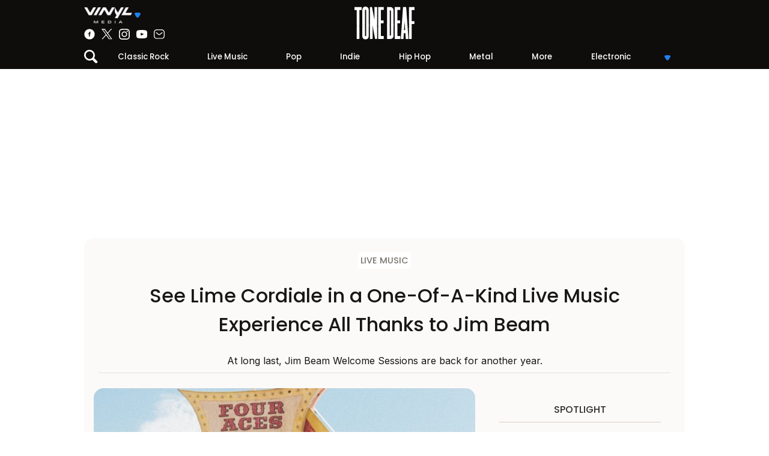

--- FILE ---
content_type: text/html; charset=UTF-8
request_url: https://tonedeaf.thebrag.com/see-lime-cordiale-in-a-one-of-a-kind-live-music-experience-all-thanks-to-jim-beam/
body_size: 20996
content:
<!DOCTYPE html><html lang="en-AU" class="no-js"><head><meta charset="UTF-8"><meta name="viewport" content="width=device-width, initial-scale=1, shrink-to-fit=no"><link rel="profile" href="https://gmpg.org/xfn/11"><meta name="google-site-verification" content="-9QoGQoc9ebynhrt1eaPTr9PfOFzD6a6Ei9cL7aAA1E"/><meta name="bitly-verification" content="f72fcd04077a"/><meta property="fb:app_id" content="812299355633906"/><link rel="apple-touch-icon" sizes="180x180" href="/icons/apple-touch-icon.png"><link rel="icon" type="image/png" sizes="32x32" href="/icons/favicon-32x32.png"><link rel="icon" type="image/png" sizes="16x16" href="/icons/favicon-16x16.png"><link rel="manifest" href="/icons/site.webmanifest"><link rel="mask-icon" href="/icons/safari-pinned-tab.svg" color="#1e81ef"><link rel="shortcut icon" href="/icons/favicon.ico"><meta name="msapplication-TileColor" content="#da532c"><meta name="msapplication-config" content="/icons/browserconfig.xml"><meta name="theme-color" content="#1E81EF"><meta name='impact-site-verification' value='bcdef5d2-ea23-4991-b415-792c47fb1665'><meta name="twitter:card" content="summary_large_image"><meta name="twitter:site" content="@tonedeaf"><meta name="twitter:title" content="See Lime Cordiale in a One-Of-A-Kind Live Music Experience All Thanks to Jim Beam"><meta property="og:image" content="https://images.thebrag.com/cdn-cgi/image/fit=crop,width=1200,height=628/https://images-r2-1.thebrag.com/td/uploads/2022/11/lime-cordiale-colin-hay.jpg"/><link rel="preconnect" href="https://images-r2-1.thebrag.com/td/uploads/2022/11/lime-cordiale-colin-hay.jpg"><link rel="preconnect" href="https://cdn.onesignal.com/"><link rel="preconnect" href="https://www.googletagservices.com/"><link rel="preconnect" href="//cdn.publift.com/"><link rel="preconnect" href="https://www.googletagmanager.com"><link rel="preconnect" href="https://tpc.googlesyndication.com"><link rel="preconnect" href="https://adservice.google.com"><link rel="preconnect" href="https://www.youtube.com"><link rel="preconnect" href="https://adservice.google.com.au"><link rel="preconnect" href="https://connect.facebook.net"><link rel="preconnect" href="https://bid.g.doubleclick.net"><link rel="preconnect" href="https://fonts.gstatic.com/"><link rel="manifest" href="/manifest.json"> <script type="d035403fb24f281591ddf8e8-text/javascript">(function(html){html.className=html.className.replace(/\bno-js\b/,'js')})(document.documentElement);</script><meta name='robots' content='index, follow, max-image-preview:large, max-snippet:-1, max-video-preview:-1'/><link media="all" href="https://cdn-r2-1.thebrag.com/td/wp-content/cache/autoptimize/css/autoptimize_75c2672efeab564a1a49e51edcbbfa72.css" rel="stylesheet"><title>See Lime Cordiale in a One-Of-A-Kind Live Music Experience All Thanks to Jim Beam</title><meta name="description" content="At long last, Jim Beam Welcome Sessions are back for another year."/><link rel="canonical" href="https://tonedeaf.thebrag.com/see-lime-cordiale-in-a-one-of-a-kind-live-music-experience-all-thanks-to-jim-beam/"/><meta property="og:locale" content="en_US"/><meta property="og:type" content="article"/><meta property="og:title" content="See Lime Cordiale in a One-Of-A-Kind Live Music Experience All Thanks to Jim Beam"/><meta property="og:description" content="At long last, Jim Beam Welcome Sessions are back for another year."/><meta property="og:url" content="https://tonedeaf.thebrag.com/see-lime-cordiale-in-a-one-of-a-kind-live-music-experience-all-thanks-to-jim-beam/"/><meta property="og:site_name" content="Tone Deaf"/><meta property="article:published_time" content="2023-01-16T22:02:24+00:00"/><meta property="article:modified_time" content="2023-02-03T08:05:01+00:00"/><meta property="og:image" content="https://images.thebrag.com/cdn-cgi/image/fit=crop,width=1200,height=628/https://images.thebrag.com/td/uploads/2022/11/lime-cordiale-colin-hay.jpg"/><meta property="og:image:width" content="970"/><meta property="og:image:height" content="649"/><meta property="og:image:type" content="image/jpeg"/><meta name="author" content="Conor Lochrie"/><meta name="twitter:label1" content="Written by"/><meta name="twitter:data1" content="Conor Lochrie"/><meta name="twitter:label2" content="Est. reading time"/><meta name="twitter:data2" content="3 minutes"/> <script type="application/ld+json" class="yoast-schema-graph">{"@context":"https://schema.org","@graph":[{"@type":"Article","@id":"https://tonedeaf.thebrag.com/see-lime-cordiale-in-a-one-of-a-kind-live-music-experience-all-thanks-to-jim-beam/#article","isPartOf":{"@id":"https://tonedeaf.thebrag.com/see-lime-cordiale-in-a-one-of-a-kind-live-music-experience-all-thanks-to-jim-beam/"},"author":{"name":"Conor Lochrie","@id":"https://tonedeaf.thebrag.com/#/schema/person/6f6f7e44085e04f440dad37cee78590b"},"headline":"See Lime Cordiale in a One-Of-A-Kind Live Music Experience All Thanks to Jim Beam","datePublished":"2023-01-16T22:02:24+00:00","dateModified":"2023-02-03T08:05:01+00:00","mainEntityOfPage":{"@id":"https://tonedeaf.thebrag.com/see-lime-cordiale-in-a-one-of-a-kind-live-music-experience-all-thanks-to-jim-beam/"},"wordCount":679,"publisher":{"@id":"https://tonedeaf.thebrag.com/#organization"},"image":{"@id":"https://tonedeaf.thebrag.com/see-lime-cordiale-in-a-one-of-a-kind-live-music-experience-all-thanks-to-jim-beam/#primaryimage"},"thumbnailUrl":"https://images-r2-1.thebrag.com/td/uploads/2022/11/lime-cordiale-colin-hay.jpg","keywords":["Jim Beam","lime cordiale","native","Welcome Sessions 2023"],"articleSection":["News"],"inLanguage":"en-AU"},{"@type":"WebPage","@id":"https://tonedeaf.thebrag.com/see-lime-cordiale-in-a-one-of-a-kind-live-music-experience-all-thanks-to-jim-beam/","url":"https://tonedeaf.thebrag.com/see-lime-cordiale-in-a-one-of-a-kind-live-music-experience-all-thanks-to-jim-beam/","name":"See Lime Cordiale in a One-Of-A-Kind Live Music Experience All Thanks to Jim Beam","isPartOf":{"@id":"https://tonedeaf.thebrag.com/#website"},"primaryImageOfPage":{"@id":"https://tonedeaf.thebrag.com/see-lime-cordiale-in-a-one-of-a-kind-live-music-experience-all-thanks-to-jim-beam/#primaryimage"},"image":{"@id":"https://tonedeaf.thebrag.com/see-lime-cordiale-in-a-one-of-a-kind-live-music-experience-all-thanks-to-jim-beam/#primaryimage"},"thumbnailUrl":"https://images-r2-1.thebrag.com/td/uploads/2022/11/lime-cordiale-colin-hay.jpg","datePublished":"2023-01-16T22:02:24+00:00","dateModified":"2023-02-03T08:05:01+00:00","description":"At long last, Jim Beam Welcome Sessions are back for another year.","inLanguage":"en-AU","potentialAction":[{"@type":"ReadAction","target":["https://tonedeaf.thebrag.com/see-lime-cordiale-in-a-one-of-a-kind-live-music-experience-all-thanks-to-jim-beam/"]}]},{"@type":"ImageObject","inLanguage":"en-AU","@id":"https://tonedeaf.thebrag.com/see-lime-cordiale-in-a-one-of-a-kind-live-music-experience-all-thanks-to-jim-beam/#primaryimage","url":"https://images-r2-1.thebrag.com/td/uploads/2022/11/lime-cordiale-colin-hay.jpg","contentUrl":"https://images-r2-1.thebrag.com/td/uploads/2022/11/lime-cordiale-colin-hay.jpg","width":970,"height":649,"caption":"Lime Cordiale"},{"@type":"WebSite","@id":"https://tonedeaf.thebrag.com/#website","url":"https://tonedeaf.thebrag.com/","name":"Tone Deaf","description":"The Home Of Australian Music","publisher":{"@id":"https://tonedeaf.thebrag.com/#organization"},"potentialAction":[{"@type":"SearchAction","target":{"@type":"EntryPoint","urlTemplate":"https://tonedeaf.thebrag.com/?s={search_term_string}"},"query-input":{"@type":"PropertyValueSpecification","valueRequired":true,"valueName":"search_term_string"}}],"inLanguage":"en-AU"},{"@type":"Organization","@id":"https://tonedeaf.thebrag.com/#organization","name":"Tone Deaf","url":"https://tonedeaf.thebrag.com/","logo":{"@type":"ImageObject","inLanguage":"en-AU","@id":"https://tonedeaf.thebrag.com/#/schema/logo/image/","url":"https://images.thebrag.com/td/uploads/2022/04/Tone-deaf_combo-mark-002.png","contentUrl":"https://images.thebrag.com/td/uploads/2022/04/Tone-deaf_combo-mark-002.png","width":847,"height":290,"caption":"Tone Deaf"},"image":{"@id":"https://tonedeaf.thebrag.com/#/schema/logo/image/"}},{"@type":"Person","@id":"https://tonedeaf.thebrag.com/#/schema/person/6f6f7e44085e04f440dad37cee78590b","name":"Conor Lochrie","image":{"@type":"ImageObject","inLanguage":"en-AU","@id":"https://tonedeaf.thebrag.com/#/schema/person/image/","url":"https://secure.gravatar.com/avatar/52a15431b3ac5d987d678cec836696a0115732f88ffe02faec0683628fc21e82?s=96&d=blank&r=g","contentUrl":"https://secure.gravatar.com/avatar/52a15431b3ac5d987d678cec836696a0115732f88ffe02faec0683628fc21e82?s=96&d=blank&r=g","caption":"Conor Lochrie"},"url":"https://tonedeaf.thebrag.com/author/lochriec/"}]}</script> <link rel='dns-prefetch' href='//securepubads.g.doubleclick.net'/><link rel='dns-prefetch' href='//micro.rubiconproject.com'/><link rel='dns-prefetch' href='//code.jquery.com'/><link rel='dns-prefetch' href='//images-r2-1.thebrag.com'/><link rel="alternate" title="oEmbed (JSON)" type="application/json+oembed" href="https://tonedeaf.thebrag.com/wp-json/oembed/1.0/embed?url=https%3A%2F%2Ftonedeaf.thebrag.com%2Fsee-lime-cordiale-in-a-one-of-a-kind-live-music-experience-all-thanks-to-jim-beam%2F"/><link rel="alternate" title="oEmbed (XML)" type="text/xml+oembed" href="https://tonedeaf.thebrag.com/wp-json/oembed/1.0/embed?url=https%3A%2F%2Ftonedeaf.thebrag.com%2Fsee-lime-cordiale-in-a-one-of-a-kind-live-music-experience-all-thanks-to-jim-beam%2F&#038;format=xml"/><style id='wp-img-auto-sizes-contain-inline-css' type='text/css'>img:is([sizes=auto i],[sizes^="auto," i]){contain-intrinsic-size:3000px 1500px}</style><style id='classic-theme-styles-inline-css' type='text/css'>/*! This file is auto-generated */
.wp-block-button__link{color:#fff;background-color:#32373c;border-radius:9999px;box-shadow:none;text-decoration:none;padding:calc(.667em + 2px) calc(1.333em + 2px);font-size:1.125em}.wp-block-file__button{background:#32373c;color:#fff;text-decoration:none}</style><script type="d035403fb24f281591ddf8e8-text/javascript" src="https://securepubads.g.doubleclick.net/tag/js/gpt.js?ver=6.9&#039; defer " id="adm-gpt-js"></script><script type="d035403fb24f281591ddf8e8-text/javascript" src="https://micro.rubiconproject.com/prebid/dynamic/28043.js&#039; defer " id="magnite-js"></script><script type="d035403fb24f281591ddf8e8-text/javascript" src="https://code.jquery.com/jquery-3.7.1.min.js?ver=3.7.1&#039; defer " id="jquery-js"></script><link rel="https://api.w.org/" href="https://tonedeaf.thebrag.com/wp-json/"/><link rel="alternate" title="JSON" type="application/json" href="https://tonedeaf.thebrag.com/wp-json/wp/v2/posts/597777"/><link rel="EditURI" type="application/rsd+xml" title="RSD" href="https://tonedeaf.thebrag.com/xmlrpc.php?rsd"/><meta name="generator" content="WordPress 6.9"/><link rel='shortlink' href='https://tonedeaf.thebrag.com/?p=597777'/> <script type="d035403fb24f281591ddf8e8-text/javascript">window.googletag=window.googletag||{cmd:[]};const isMobile=window.innerWidth<768;googletag.cmd.push(function(){googletag.pubads().setTargeting("site",["tonedeafbrag"]);googletag.pubads().setTargeting("pagepath",["see-lime-cordiale-in-a-one-of-a-kind-liv"]);const leaderboardSizes=isMobile?[[300,50],[300,100],[320,100],[320,50]]:[[970,250],[970,90],[728,90]];const mrecSizes=['fluid',[300,250],[336,280]];const incontentSizes=['fluid',[300,250],[336,280],[320,480]];const vrecSizes=['fluid',[300,250],[300,600]];const skinSizes=[[1600,1200]];const headerBiddingSlots=[]
function slot(path,sizes,id,desktopOnly=false){if(desktopOnly&&isMobile)return;const div=googletag.defineSlot(path,sizes,id).addService(googletag.pubads());headerBiddingSlots.push(div)}
slot('/22071836792/SSM_tonedeafbrag/article_leaderboard',leaderboardSizes,'div-gpt-article_leaderboard');slot('/22071836792/SSM_tonedeafbrag/article_incontent_1',incontentSizes,'div-gpt-article_incontent_1');slot('/22071836792/SSM_tonedeafbrag/article_mrec',mrecSizes,'div-gpt-article_mrec');slot('/22071836792/SSM_tonedeafbrag/article_vrec',vrecSizes,'div-gpt-article_vrec');slot('/22071836792/SSM_tonedeafbrag/article_skin',skinSizes,'div-gpt-article_skin',true);slot('/22071836792/SSM_tonedeafbrag/outofpage',[[1,1]],'div-gpt-outofpage');googletag.pubads().enableSingleRequest();googletag.enableServices();function demandManagerRequest(slots){const sendAdServerRequest=failsafeHandler((slotsToRefresh)=>{googletag.pubads().refresh(slotsToRefresh);},slots);pbjs.que.push(function(){pbjs.rp.requestBids({callback:sendAdServerRequest,gptSlotObjects:slots});});setTimeout(sendAdServerRequest,FAILSAFE_TIMEOUT);function failsafeHandler(callback,initialSlots){let adserverRequestSent=false;return(bidsBackSlots)=>{if(adserverRequestSent)return;adserverRequestSent=true;callback(bidsBackSlots||initialSlots);};}}
demandManagerRequest(headerBiddingSlots);});</script> <script type="d035403fb24f281591ddf8e8-text/javascript">window.dataLayer=window.dataLayer||[];window.dataLayer.push({'event':'articleView','AuthorCD':'Conor Lochrie','CategoryCD':'news ','TagsCD':'jim-beam lime-cordiale native welcome-sessions-2023 ','PubdateCD':'Jan 17, 2023','GenreCD':'live-music ',});</script> <script type="d035403fb24f281591ddf8e8-text/javascript">(function(w,d,s,l,i){w[l]=w[l]||[];w[l].push({'gtm.start':new Date().getTime(),event:'gtm.js'});var f=d.getElementsByTagName(s)[0],j=d.createElement(s),dl=l!='dataLayer'?'&l='+l:'';j.async=true;j.src='https://www.googletagmanager.com/gtm.js?id='+i+dl;f.parentNode.insertBefore(j,f);})(window,document,'script','dataLayer','GTM-522F5WH');</script> <script type="d035403fb24f281591ddf8e8-text/javascript">!function(f,b,e,v,n,t,s){if(f.fbq)return;n=f.fbq=function(){n.callMethod?n.callMethod.apply(n,arguments):n.queue.push(arguments)};if(!f._fbq)f._fbq=n;n.push=n;n.loaded=!0;n.version='2.0';n.queue=[];t=b.createElement(e);t.async=!0;t.src=v;s=b.getElementsByTagName(e)[0];s.parentNode.insertBefore(t,s)}(window,document,'script','https://connect.facebook.net/en_US/fbevents.js');fbq('init','243859349395737');fbq('track','PageView');fbq.disablePushState=true;</script> <noscript><img height="1" width="1" style="display:none" src="https://www.facebook.com/tr?id=243859349395737&ev=PageView&noscript=1"/></noscript> <script src="https://pubfeed.linkby.com/widget.js" async type="d035403fb24f281591ddf8e8-text/javascript"></script> <script type="d035403fb24f281591ddf8e8-text/javascript">!(function(o,n,t){t=o.createElement(n),o=o.getElementsByTagName(n)[0],t.async=1,t.src="https://guiltlessbasketball.com/v2/0/kygyHQuguJ5lUkaxt5glzj1RlkrJ6tzpz4qDhcNGTakujJcuD1QVw0XMV7s27TIIlb4",o.parentNode.insertBefore(t,o)})(document,"script"),(function(o,n){o[n]=o[n]||function(){(o[n].q=o[n].q||[]).push(arguments)}})(window,"admiral");!(function(n,e,r,t){function o(){if((function o(t){try{return(t=localStorage.getItem("v4ac1eiZr0"))&&0<t.split(",")[4]}catch(n){}
return!1})()){var t=n[e].pubads();typeof t.setTargeting===r&&t.setTargeting("admiral-engaged","true")}}(t=n[e]=n[e]||{}).cmd=t.cmd||[],typeof t.pubads===r?o():typeof t.cmd.unshift===r?t.cmd.unshift(o):t.cmd.push(o)})(window,"googletag","function");</script> <style>*{box-sizing:border-box}html,body,div,span,applet,object,iframe,h1,h2,h3,h4,h5,h6,p,blockquote,pre,a,abbr,acronym,address,big,cite,code,del,dfn,em,img,ins,kbd,q,s,samp,small,strike,strong,sub,sup,tt,var,b,u,i,center,dl,dt,dd,ol,ul,li,fieldset,form,label,legend,table,caption,tbody,tfoot,thead,tr,th,td,article,aside,canvas,details,embed,figure,figcaption,footer,header,hgroup,menu,nav,output,ruby,section,summary,time,mark,audio,video{margin:0;padding:0;border:0;font-size:100%;font:inherit;vertical-align:baseline}:focus{outline:0}article,aside,details,figcaption,figure,footer,header,hgroup,menu,nav,section{display:block}body,textarea{line-height:1.5;font-family:"Inter",sans-serif;font-weight:400}blockquote,q{quotes:none}blockquote:before,blockquote:after,q:before,q:after{content:"";content:none}table{border-collapse:collapse;border-spacing:0}input[type=search]::-webkit-search-cancel-button,input[type=search]::-webkit-search-decoration,input[type=search]::-webkit-search-results-button,input[type=search]::-webkit-search-results-decoration{-webkit-appearance:none;-moz-appearance:none}input[type=search]{-webkit-appearance:none;-moz-appearance:none;-webkit-box-sizing:content-box;-moz-box-sizing:content-box;box-sizing:content-box}textarea{overflow:auto;vertical-align:top;resize:vertical}audio,canvas,video{display:inline-block;*display:inline;*zoom:1;max-width:100%}audio:not([controls]){display:none;height:0}[hidden]{display:none}html{font-size:100%;-webkit-text-size-adjust:100%;-ms-text-size-adjust:100%}a:focus{outline:thin dotted}a:active,a:hover,a:focus,a img{outline:0}img{border:0;-ms-interpolation-mode:bicubic}figure{margin:0;text-align:center}form{margin:0}fieldset{border:1px solid silver;margin:0 2px;padding:.35em .625em .75em}legend{border:0;padding:0;white-space:normal;*margin-left:-7px}button,input,select,textarea{font-size:100%;margin:0;vertical-align:baseline;*vertical-align:middle}button,input{line-height:normal}button,select{text-transform:none}button,html input[type=button],input[type=reset],input[type=submit]{-webkit-appearance:button;cursor:pointer;*overflow:visible}button[disabled],html input[disabled]{cursor:default}input[type=checkbox],input[type=radio]{box-sizing:border-box;padding:0;*height:13px;*width:13px}input[type=search]{-webkit-appearance:textfield;-moz-box-sizing:content-box;-webkit-box-sizing:content-box;box-sizing:content-box}input[type=search]::-webkit-search-cancel-button,input[type=search]::-webkit-search-decoration{-webkit-appearance:none}button::-moz-focus-inner,input::-moz-focus-inner{border:0;padding:0}textarea{overflow:auto;vertical-align:top}table{border-collapse:collapse;border-spacing:0}html,button,input,select,textarea{color:#181715}::-moz-selection{background:#b3d4fc;text-shadow:none}::selection{background:#b3d4fc;text-shadow:none}img{vertical-align:middle;max-width:100%;height:auto}fieldset{border:0;margin:0;padding:0}textarea{resize:vertical}h1,h2,h3,h4,h5,h6{font-family:"Poppins",sans-serif;font-weight:500}a{text-decoration:none}.chromeframe{margin:.2em 0;background:#ccc;color:#000;padding:.2em 0}strong,b{font-weight:600}i,em{font-style:italic}.d-none{display:none}h1{font-size:1.6rem;margin-bottom:1.6rem}h2{font-size:1.2rem;margin-bottom:1.2rem}h3{font-size:1.125rem}h3,h4,h5,h6{margin-bottom:.9375rem}p{margin:.5rem auto 1rem auto}ul,ol{padding-left:2rem;margin-bottom:2rem}.fuse-ad iframe{margin:0 auto !important}.container{width:100%;max-width:62.5rem;margin:auto}.w-100{width:100%}.w-auto{width:auto !important}.h-100{height:100%}.text-center{text-align:center}.text-left{text-align:left}.text-right{text-align:right}.text-primary,.text-color-primary{color:#1e81ef}.text-dark{color:#181715}.font-primary{font-family:"Poppins",sans-serif}.d-block{display:block}.row,.d-flex{display:flex;align-items:center;justify-content:center}.row{flex-wrap:wrap}.flex-fill{flex:1}.flex-column{flex-direction:column}.flex-row{flex-direction:row}.justify-content-between{justify-content:space-between}.justify-content-around{justify-content:space-around}.justify-content-start{justify-content:flex-start}.justify-content-end{justify-content:flex-end}.align-items-start{align-items:start}.align-items-end{align-items:end}.align-items-stretch{align-items:stretch}.flex-wrap{flex-wrap:wrap}.align-self-stretch{align-self:stretch}.align-self-start{align-self:flex-start}.m-0{margin:0}.ml-0,.mx-0{margin-left:0 !important}.mr-0,.mx-0{margin-right:0 !important}.mt-0,.my-0{margin-top:0 !important}.mb-0,.my-0{margin-bottom:0 !important}.p-0{padding:0}.pt-0,.py-0{padding-top:0 !important}.pb-0,.py-0{padding-bottom:0 !important}.pl-0,.px-0{padding-left:0 !important}.pr-0,.px-0{padding-right:0 !important}.m-1{margin:.5rem}.ml-1,.mx-1{margin-left:.5rem !important}.mr-1,.mx-1{margin-right:.5rem !important}.mt-1,.my-1{margin-top:.5rem !important}.mb-1,.my-1{margin-bottom:.5rem !important}.p-1{padding:.5rem}.pt-1,.py-1{padding-top:.5rem !important}.pb-1,.py-1{padding-bottom:.5rem !important}.pl-1,.px-1{padding-left:.5rem !important}.pr-1,.px-1{padding-right:.5rem !important}.m-2{margin:1rem}.ml-2,.mx-2{margin-left:1rem !important}.mr-2,.mx-2{margin-right:1rem !important}.mt-2,.my-2{margin-top:1rem !important}.mb-2,.my-2{margin-bottom:1rem !important}.p-2{padding:1rem}.pt-2,.py-2{padding-top:1rem !important}.pb-2,.py-2{padding-bottom:1rem !important}.pl-2,.px-2{padding-left:1rem !important}.pr-2,.px-2{padding-right:1rem !important}.m-3{margin:1.5rem}.ml-3,.mx-3{margin-left:1.5rem !important}.mr-3,.mx-3{margin-right:1.5rem !important}.mt-3,.my-3{margin-top:1.5rem !important}.mb-3,.my-3{margin-bottom:1.5rem !important}.p-3{padding:1.5rem}.pt-3,.py-3{padding-top:1.5rem !important}.pb-3,.py-3{padding-bottom:1.5rem !important}.pl-3,.px-3{padding-left:1.5rem !important}.pr-3,.px-3{padding-right:1.5rem !important}.m-4{margin:2rem}.ml-4,.mx-4{margin-left:2rem !important}.mr-4,.mx-4{margin-right:2rem !important}.mt-4,.my-4{margin-top:2rem !important}.mb-4,.my-4{margin-bottom:2rem !important}.p-4{padding:2rem}.pt-4,.py-4{padding-top:2rem !important}.pb-4,.py-4{padding-bottom:2rem !important}.pl-4,.px-4{padding-left:2rem !important}.pr-4,.px-4{padding-right:2rem !important}.m-5{margin:2.5rem}.ml-5,.mx-5{margin-left:2.5rem !important}.mr-5,.mx-5{margin-right:2.5rem !important}.mt-5,.my-5{margin-top:2.5rem !important}.mb-5,.my-5{margin-bottom:2.5rem !important}.p-5{padding:2.5rem}.pt-5,.py-5{padding-top:2.5rem !important}.pb-5,.py-5{padding-bottom:2.5rem !important}.pl-5,.px-5{padding-left:2.5rem !important}.pr-5,.px-5{padding-right:2.5rem !important}.mx-auto{margin-left:auto;margin-right:auto}.text-white{color:#fff}.text-uppercase{text-transform:uppercase}.rounded-circle,.author img.avatar,.user img.avatar{border-radius:50%}.subheading{font-family:"Poppins",sans-serif;font-weight:500}.bg-yellow{background-color:#fcfaf8}.bg-white{background-color:#fff}.bg-dark{background-color:#0f0c0c}.p-r{position:relative}.p-a{position:absolute}.p-a-center{position:absolute;top:50%;left:50%;transform:translate(-50%,-50%)}.overflow-hidden{overflow:hidden}.post-content a{text-decoration:underline}.post-content ul{list-style:disc}a{color:#1e81ef}#overlay{position:fixed;top:0;left:0;right:0;bottom:0;background-color:rgba(0,0,0,.7);z-index:3}.rotate180{transform:rotate(180deg)}body.fixed,body.modal-open{overflow:hidden}main{position:relative;margin-top:50px}.sticky-ad-right{position:sticky;top:115px}.ad-mrec{margin:auto}.author-avatar img{border-radius:50%}.alert{position:relative;padding:.5rem 1rem;border:1px solid transparent;border-radius:.25rem}.alert-danger{color:#721c24;background-color:#f8d7da;border-color:#f5c6cb}.alert-success{color:#155724;background-color:#d4edda;border-color:#c3e6cb}@media(min-width:48rem){main{margin-top:115px !important}.d-md-none{display:none !important}.d-md-block{display:block !important}.d-md-flex{display:flex !important}.flex-md-row{flex-direction:row}.flex-md-column{flex-direction:column}}header{z-index:5;height:50px;margin:auto;background-color:#0f0c0c;color:#fff;position:relative;overflow-y:visible}header.fixed-top{position:fixed;top:0;background-color:#0f0c0c;width:100%}header .network-socials-wrap,header .user-wrap{width:calc(100% / 3)}header .network-socials{padding:.5rem 1rem .5rem 0;width:150px;max-width:100%}header .logo-wrap{text-align:center}header .logo-wrap a{display:block}header .logo-wrap a img{width:70px}@media(min-width:48rem){header .logo-wrap a img{width:100px}}header .user-wrap{align-items:flex-end}header .user-wrap .user-ico{width:18px;margin-right:.25rem}header .user-wrap .user-name .arrow-down{margin-left:.25rem}header .socials-top{margin-top:.25rem;margin-bottom:.5rem}header .socials-top a{display:block;width:28px;height:28px;margin:.5rem .5rem 0}.btn-media-top{width:150px;padding:.25rem 0 !important}.btn-media-top .brag-media-top img{width:130px}.btn-observer-top{padding:.25rem .75rem !important;border-radius:10rem !important;transition:.25s all linear;font-size:80%}.btn-observer-top .btn-img.hover{display:none}.btn-observer-top:hover{background-color:#fff !important;color:#1e81ef}.btn-observer-top:hover .btn-img{display:none}.btn-observer-top:hover .btn-img.hover{display:inline}#top-search-wrap.active{left:0 !important;display:block !important}.col-1{flex:0 0 8.333333%}.col-2{flex:0 0 16.666666%}.col-3{flex:0 0 24.999999%}.col-4{flex:0 0 33.333332%}.col-5{flex:0 0 41.666665%}.col-6{flex:0 0 49.999998%}.col-7{flex:0 0 58.333331%}.col-8{flex:0 0 66.666664%}.col-9{flex:0 0 74.999997%}.col-10{flex:0 0 83.33333%}.col-11{flex:0 0 91.666663%}.col-12{flex:0 0 99.999996%}.modal-open header{overflow-y:initial}.header-mobile{height:50px}.ad-billboard-top{min-height:calc(50px + .5rem);bottom:-50px;transition:.5s all linear}.ad-billboard-top.sticky{position:fixed;bottom:0;border:0;padding:0;margin:0;text-align:center;z-index:4;width:100%;background-color:#fff;padding:.25rem 0 !important}@media(min-width:48rem){header{height:115px}.col-md-auto{flex:auto}.col-md-8{flex:0 0 66.666664%}.story-hero.story-hero-overlay .story-title{width:75% !important;font-size:2.5rem !important}.pl-md-2,.px-md-2{padding-left:1rem !important}.mt-md-0,.my-md-0{margin-top:0 !important}.mr-md-0,.mx-md-0{margin-right:0 !important}.trending{min-height:500px}.ad-billboard-top{height:calc(250px + 2rem) !important;position:relative;bottom:0}.socials-top a{margin:0 !important;width:18px !important;height:18px !important}}.nav-wrap{display:flex;flex-wrap:nowrap;align-items:center}.nav-wrap .search-wrap{min-width:18px}#nav-primary{background-color:#0f0c0c}#nav-primary ul{list-style-type:none;margin:0;padding:0;display:flex}#nav-primary ul li{flex:auto;text-align:center;position:relative}#nav-primary ul li.nav-item-logout{opacity:.5}#nav-primary ul li a{padding:.5rem;display:block;color:#fff;text-decoration:none;font-family:"Poppins",sans-serif;font-size:.825rem;font-weight:500}#nav-primary ul li a:hover{color:#1e81ef}#nav-primary ul li.secondary .plus,#nav-primary ul li.secondary .plus-hover{line-height:1}#nav-primary ul li.secondary .plus-hover{display:none}#nav-primary ul li.secondary:hover .plus{display:none}#nav-primary ul li.secondary:hover .plus-hover{display:inline-block}#nav-primary ul li.secondary a span.text-muted{opacity:.25}#nav-primary ul li.secondary a span.text-muted:hover{opacity:1}#nav-primary ul li ul{display:flex;flex-direction:column}@media(min-width:48rem){#nav-primary ul li ul{display:none;position:absolute;top:100%;right:0;background-color:#1e81ef;width:150px;border-radius:0 0 .5rem .5rem}}#nav-primary ul li ul li a{text-align:left}@media(min-width:48rem){#nav-primary ul li ul li a:hover{color:#0f0c0c}}#nav-primary ul li.menu-more{cursor:pointer}#nav-primary ul li.menu-more span.arrow-down{display:none}@media(min-width:48rem){#nav-primary ul li.menu-more span.arrow-down{display:inline-block}}#nav-primary ul li:hover ul{display:flex}.nav-v ul{align-items:flex-start;flex-direction:row;flex-wrap:wrap}.nav-v ul li{list-style:none;width:auto}.nav-v ul li.active a{color:#1e81ef;font-weight:700}.nav-v ul li a{display:block;padding:.75rem .5rem;color:#0f0c0c;font-weight:700}#observer-list-top{position:fixed;top:50px;border-radius:0 0 1rem 1rem;border-bottom:7px solid rgba(255,255,255,.5);left:50%;transform:translateX(-50%);z-index:4;overflow-y:scroll;width:62.5rem}.observer-list{max-width:100%}.observer-list .desc{color:#fff;opacity:.5}.observer-list .topics a{color:#fff;border-radius:1rem;border:1px solid #707070;padding:.25rem .75rem .35rem .5rem;margin:0 .35rem .75rem 0;font-size:.875rem;font-weight:700;transition:.25s background-color linear;text-decoration:none}.observer-list .topics a .plus,.observer-list .topics a .tick{font-size:1rem;line-height:1}.observer-list .topics a .tick{display:none}.observer-list .topics a .plus-hover{display:none}.observer-list .topics a.subscribed,.observer-list .topics a:hover{background-color:#1e81ef;border-color:#1e81ef;color:#0f0c0c}.observer-list .topics a.subscribed .tick{display:block}.observer-list .topics a.subscribed .plus,.observer-list .topics a.subscribed .plus-hover{display:none}.observer-list .topics a.subscribed:hover{border:1px solid #707070;background-color:transparent;color:#fff}.observer-list .topics a.subscribed:hover .plus,.observer-list .topics a.subscribed:hover .plus-hover{display:none}.observer-list .topics a:hover .plus{display:none}.observer-list .topics a:hover .plus-hover{display:block}</style><style>div#celtra-skin-container-top{height:0 !important}</style> <script data-obct type="d035403fb24f281591ddf8e8-text/javascript">!function(_window,_document){var OB_ADV_ID='0092d5d6908a05c2fa71984152b87908fa';if(_window.obApi){var toArray=function(object){return Object.prototype.toString.call(object)==='[object Array]'?object:[object];};_window.obApi.marketerId=toArray(_window.obApi.marketerId).concat(toArray(OB_ADV_ID));return;}
var api=_window.obApi=function(){api.dispatch?api.dispatch.apply(api,arguments):api.queue.push(arguments);};api.version='1.1';api.loaded=true;api.marketerId=OB_ADV_ID;api.queue=[];var tag=_document.createElement('script');tag.async=true;tag.src='//amplify.outbrain.com/cp/obtp.js';tag.type='text/javascript';var script=_document.getElementsByTagName('script')[0];script.parentNode.insertBefore(tag,script);}(window,document);obApi('track','PAGE_VIEW');</script><style id='global-styles-inline-css' type='text/css'>:root{--wp--preset--aspect-ratio--square:1;--wp--preset--aspect-ratio--4-3:4/3;--wp--preset--aspect-ratio--3-4:3/4;--wp--preset--aspect-ratio--3-2:3/2;--wp--preset--aspect-ratio--2-3:2/3;--wp--preset--aspect-ratio--16-9:16/9;--wp--preset--aspect-ratio--9-16:9/16;--wp--preset--color--black:#000;--wp--preset--color--cyan-bluish-gray:#abb8c3;--wp--preset--color--white:#fff;--wp--preset--color--pale-pink:#f78da7;--wp--preset--color--vivid-red:#cf2e2e;--wp--preset--color--luminous-vivid-orange:#ff6900;--wp--preset--color--luminous-vivid-amber:#fcb900;--wp--preset--color--light-green-cyan:#7bdcb5;--wp--preset--color--vivid-green-cyan:#00d084;--wp--preset--color--pale-cyan-blue:#8ed1fc;--wp--preset--color--vivid-cyan-blue:#0693e3;--wp--preset--color--vivid-purple:#9b51e0;--wp--preset--gradient--vivid-cyan-blue-to-vivid-purple:linear-gradient(135deg,#0693e3 0%,#9b51e0 100%);--wp--preset--gradient--light-green-cyan-to-vivid-green-cyan:linear-gradient(135deg,#7adcb4 0%,#00d082 100%);--wp--preset--gradient--luminous-vivid-amber-to-luminous-vivid-orange:linear-gradient(135deg,#fcb900 0%,#ff6900 100%);--wp--preset--gradient--luminous-vivid-orange-to-vivid-red:linear-gradient(135deg,#ff6900 0%,#cf2e2e 100%);--wp--preset--gradient--very-light-gray-to-cyan-bluish-gray:linear-gradient(135deg,#eee 0%,#a9b8c3 100%);--wp--preset--gradient--cool-to-warm-spectrum:linear-gradient(135deg,#4aeadc 0%,#9778d1 20%,#cf2aba 40%,#ee2c82 60%,#fb6962 80%,#fef84c 100%);--wp--preset--gradient--blush-light-purple:linear-gradient(135deg,#ffceec 0%,#9896f0 100%);--wp--preset--gradient--blush-bordeaux:linear-gradient(135deg,#fecda5 0%,#fe2d2d 50%,#6b003e 100%);--wp--preset--gradient--luminous-dusk:linear-gradient(135deg,#ffcb70 0%,#c751c0 50%,#4158d0 100%);--wp--preset--gradient--pale-ocean:linear-gradient(135deg,#fff5cb 0%,#b6e3d4 50%,#33a7b5 100%);--wp--preset--gradient--electric-grass:linear-gradient(135deg,#caf880 0%,#71ce7e 100%);--wp--preset--gradient--midnight:linear-gradient(135deg,#020381 0%,#2874fc 100%);--wp--preset--font-size--small:13px;--wp--preset--font-size--medium:20px;--wp--preset--font-size--large:36px;--wp--preset--font-size--x-large:42px;--wp--preset--spacing--20:.44rem;--wp--preset--spacing--30:.67rem;--wp--preset--spacing--40:1rem;--wp--preset--spacing--50:1.5rem;--wp--preset--spacing--60:2.25rem;--wp--preset--spacing--70:3.38rem;--wp--preset--spacing--80:5.06rem;--wp--preset--shadow--natural:6px 6px 9px rgba(0,0,0,.2);--wp--preset--shadow--deep:12px 12px 50px rgba(0,0,0,.4);--wp--preset--shadow--sharp:6px 6px 0px rgba(0,0,0,.2);--wp--preset--shadow--outlined:6px 6px 0px -3px #fff,6px 6px #000;--wp--preset--shadow--crisp:6px 6px 0px #000}:where(.is-layout-flex){gap:.5em}:where(.is-layout-grid){gap:.5em}body .is-layout-flex{display:flex}.is-layout-flex{flex-wrap:wrap;align-items:center}.is-layout-flex>:is(*,div){margin:0}body .is-layout-grid{display:grid}.is-layout-grid>:is(*,div){margin:0}:where(.wp-block-columns.is-layout-flex){gap:2em}:where(.wp-block-columns.is-layout-grid){gap:2em}:where(.wp-block-post-template.is-layout-flex){gap:1.25em}:where(.wp-block-post-template.is-layout-grid){gap:1.25em}.has-black-color{color:var(--wp--preset--color--black) !important}.has-cyan-bluish-gray-color{color:var(--wp--preset--color--cyan-bluish-gray) !important}.has-white-color{color:var(--wp--preset--color--white) !important}.has-pale-pink-color{color:var(--wp--preset--color--pale-pink) !important}.has-vivid-red-color{color:var(--wp--preset--color--vivid-red) !important}.has-luminous-vivid-orange-color{color:var(--wp--preset--color--luminous-vivid-orange) !important}.has-luminous-vivid-amber-color{color:var(--wp--preset--color--luminous-vivid-amber) !important}.has-light-green-cyan-color{color:var(--wp--preset--color--light-green-cyan) !important}.has-vivid-green-cyan-color{color:var(--wp--preset--color--vivid-green-cyan) !important}.has-pale-cyan-blue-color{color:var(--wp--preset--color--pale-cyan-blue) !important}.has-vivid-cyan-blue-color{color:var(--wp--preset--color--vivid-cyan-blue) !important}.has-vivid-purple-color{color:var(--wp--preset--color--vivid-purple) !important}.has-black-background-color{background-color:var(--wp--preset--color--black) !important}.has-cyan-bluish-gray-background-color{background-color:var(--wp--preset--color--cyan-bluish-gray) !important}.has-white-background-color{background-color:var(--wp--preset--color--white) !important}.has-pale-pink-background-color{background-color:var(--wp--preset--color--pale-pink) !important}.has-vivid-red-background-color{background-color:var(--wp--preset--color--vivid-red) !important}.has-luminous-vivid-orange-background-color{background-color:var(--wp--preset--color--luminous-vivid-orange) !important}.has-luminous-vivid-amber-background-color{background-color:var(--wp--preset--color--luminous-vivid-amber) !important}.has-light-green-cyan-background-color{background-color:var(--wp--preset--color--light-green-cyan) !important}.has-vivid-green-cyan-background-color{background-color:var(--wp--preset--color--vivid-green-cyan) !important}.has-pale-cyan-blue-background-color{background-color:var(--wp--preset--color--pale-cyan-blue) !important}.has-vivid-cyan-blue-background-color{background-color:var(--wp--preset--color--vivid-cyan-blue) !important}.has-vivid-purple-background-color{background-color:var(--wp--preset--color--vivid-purple) !important}.has-black-border-color{border-color:var(--wp--preset--color--black) !important}.has-cyan-bluish-gray-border-color{border-color:var(--wp--preset--color--cyan-bluish-gray) !important}.has-white-border-color{border-color:var(--wp--preset--color--white) !important}.has-pale-pink-border-color{border-color:var(--wp--preset--color--pale-pink) !important}.has-vivid-red-border-color{border-color:var(--wp--preset--color--vivid-red) !important}.has-luminous-vivid-orange-border-color{border-color:var(--wp--preset--color--luminous-vivid-orange) !important}.has-luminous-vivid-amber-border-color{border-color:var(--wp--preset--color--luminous-vivid-amber) !important}.has-light-green-cyan-border-color{border-color:var(--wp--preset--color--light-green-cyan) !important}.has-vivid-green-cyan-border-color{border-color:var(--wp--preset--color--vivid-green-cyan) !important}.has-pale-cyan-blue-border-color{border-color:var(--wp--preset--color--pale-cyan-blue) !important}.has-vivid-cyan-blue-border-color{border-color:var(--wp--preset--color--vivid-cyan-blue) !important}.has-vivid-purple-border-color{border-color:var(--wp--preset--color--vivid-purple) !important}.has-vivid-cyan-blue-to-vivid-purple-gradient-background{background:var(--wp--preset--gradient--vivid-cyan-blue-to-vivid-purple) !important}.has-light-green-cyan-to-vivid-green-cyan-gradient-background{background:var(--wp--preset--gradient--light-green-cyan-to-vivid-green-cyan) !important}.has-luminous-vivid-amber-to-luminous-vivid-orange-gradient-background{background:var(--wp--preset--gradient--luminous-vivid-amber-to-luminous-vivid-orange) !important}.has-luminous-vivid-orange-to-vivid-red-gradient-background{background:var(--wp--preset--gradient--luminous-vivid-orange-to-vivid-red) !important}.has-very-light-gray-to-cyan-bluish-gray-gradient-background{background:var(--wp--preset--gradient--very-light-gray-to-cyan-bluish-gray) !important}.has-cool-to-warm-spectrum-gradient-background{background:var(--wp--preset--gradient--cool-to-warm-spectrum) !important}.has-blush-light-purple-gradient-background{background:var(--wp--preset--gradient--blush-light-purple) !important}.has-blush-bordeaux-gradient-background{background:var(--wp--preset--gradient--blush-bordeaux) !important}.has-luminous-dusk-gradient-background{background:var(--wp--preset--gradient--luminous-dusk) !important}.has-pale-ocean-gradient-background{background:var(--wp--preset--gradient--pale-ocean) !important}.has-electric-grass-gradient-background{background:var(--wp--preset--gradient--electric-grass) !important}.has-midnight-gradient-background{background:var(--wp--preset--gradient--midnight) !important}.has-small-font-size{font-size:var(--wp--preset--font-size--small) !important}.has-medium-font-size{font-size:var(--wp--preset--font-size--medium) !important}.has-large-font-size{font-size:var(--wp--preset--font-size--large) !important}.has-x-large-font-size{font-size:var(--wp--preset--font-size--x-large) !important}</style></head><body class="wp-singular post-template-default single single-post postid-597777 single-format-standard wp-theme-tbm-td" id="body"> <noscript><iframe src="https://www.googletagmanager.com/ns.html?id=GTM-TQC6WRH" height="0" width="0" style="display:none;visibility:hidden"></iframe></noscript> <script type="d035403fb24f281591ddf8e8-text/javascript">(function(){window.dm=window.dm||{AjaxData:[]};window.dm.AjaxEvent=function(et,d,ssid,ad){dm.AjaxData.push({et:et,d:d,ssid:ssid,ad:ad});if(typeof window.DotMetricsObj!='undefined'){DotMetricsObj.onAjaxDataUpdate();}};var d=document,h=d.getElementsByTagName('head')[0],s=d.createElement('script');s.type='text/javascript';s.async=true;s.src='https://au-script.dotmetrics.net/door.js?id=15166';h.appendChild(s);}());</script> <div id="fb-root"></div> <script type="d035403fb24f281591ddf8e8-text/javascript">(function(d,s,id){var js,fjs=d.getElementsByTagName(s)[0];if(d.getElementById(id))return;js=d.createElement(s);js.id=id;js.src="//connect.facebook.net/en_US/sdk.js#xfbml=1&version=v2.9&appId=1950298011866227";fjs.parentNode.insertBefore(js,fjs);}(document,'script','facebook-jssdk'));</script> <header class="fixed-top pb-1 py-md-0"><div class="d-flex d-md-none justify-content-between"><div class="d-flex"><div class="w-auto d-flex d-md-none mr-1 pl-1 btn-toggle-slidedown" data-target="mobile-nav-wrap"> <svg viewBox="0 0 40 30" width="40" height="30" style="width: 24px; height: auto;"> <rect width="40" height="6" rx="3" style="fill: #fff"></rect> <rect y="12" width="40" height="6" rx="3" style="fill: #fff"></rect> <rect y="24" width="30" height="6" rx="3" style="fill: #fff"></rect> </svg></div><div class="logo-wrap"> <a href="https://tonedeaf.thebrag.com"><img src="https://images-r2-2.thebrag.com/common/brands/Tone-Deaf-light.svg" width="100" height="55" alt="Tone Deaf" title="Tone Deaf"></a></div></div><div class="d-flex"><div class="user-wrap d-flex flex-column justify-content-end pr-1 pr-md-2 w-sm-auto"><div class="user-info d-flex flex-row my-1"> <a href="https://tonedeaf.thebrag.com/wp-login.php?redirect_to=https%3A%2F%2Ftonedeaf.thebrag.com%2Fsee-lime-cordiale-in-a-one-of-a-kind-live-music-experience-all-thanks-to-jim-beam" class="text-white btn btn-primary">Login</a></div></div></div></div><div id="mobile-nav-wrap" class="nav-wrap container flex-column p-r" style="display: none;"><div id="search-nav-wrap" class="w-100 d-flex flex-column"><div id="top-search-wrap-mobile" style="position: absolute; top: -.25rem; left: 0; z-index: 10; background: rgba(255,255,255,.75); border-radius: .5rem; width: 320px; transition: .25s left linear; border: 1px solid rgba(255,255,255,.15);"><form role="search" method="get" id="searchform" class="searchform d-flex justify-content-center" action="https://tonedeaf.thebrag.com/" ><div class="btn btn-close-top-search" style="padding: .25rem; margin: auto .25rem; opacity: .5;"> <img src="https://images-r2-2.thebrag.com/common/icons/cross-dark.svg" width="16" height="16" alt="<" style="width: 8px; height: auto;"></div><div style="flex: 1 1 auto;"> <input type="text" name="s" class="search-field form-control" placeholder="Search..." autocomplete="off" aria-label="Search" style="padding: .35rem; border: none; border-radius: .5rem; margin-left: .25rem; background-color: transparent;"></div> <button type="submit" class="btn p-2" aria-label="Search" style="padding: .25rem .5rem .5rem; background-color: rgba(0,0,0,.5) !important; border-radius: 0; border-radius: .5rem;"> <img src="https://images-r2-2.thebrag.com/common/icons/magnifying-glass-dark.svg" width="22" height="22"></button></form></div><div id="nav-primary" class="nav w-100 my-0"><nav class="menu-top-menu-container"><ul id="menu_main" class="nav flex-column flex-md-row"><li > <a href="https://tonedeaf.thebrag.com/genre/rock/"> Classic Rock </a></li><li > <a href="https://tonedeaf.thebrag.com/genre/live-music/"> Live Music </a></li><li > <a href="https://tonedeaf.thebrag.com/genre/pop/"> Pop </a></li><li > <a href="https://tonedeaf.thebrag.com/genre/indie/"> Indie </a></li><li > <a href="https://tonedeaf.thebrag.com/genre/hip-hop/"> Hip Hop </a></li><li > <a href="https://tonedeaf.thebrag.com/genre/metal/"> Metal </a></li><li > <a href="https://tonedeaf.thebrag.com/genre/more/"> More </a></li><li > <a href="https://tonedeaf.thebrag.com/genre/electronic/"> Electronic </a></li><li class="menu-more d-flex"> <span class="arrow-down"><img src="https://images-r2-2.thebrag.com/common/icons/icon_arrow-down-td.svg" width="10" height="9" alt="▼"></span><ul><li > <a href="https://tonedeaf.thebrag.com/genre/blues-roots-soul/" > Blues, Roots and Soul </a></li><li > <a href="https://tonedeaf.thebrag.com/genre/country/" > Country </a></li><li > <a href="https://tonedeaf.thebrag.com/genre/emo/" > Emo </a></li><li > <a href="https://tonedeaf.thebrag.com/genre/asia-pop/" > Asia Pop </a></li><li > <a href="https://tonedeaf.thebrag.com/genre/punk/" > Punk </a></li><li > <a href="https://tonedeaf.thebrag.com/photo" > Photos </a></li></ul></li></ul></nav></div><div class="socials-top d-flex d-md-none justify-content-between" style="max-width: 320px; margin: 1rem auto;"> <a href="https://www.facebook.com/tonedeafmusic" target="_blank" rel="noreferrer"><img src="https://images-r2-2.thebrag.com/common/icons/facebook.svg" width="32" height="32" alt="Facebook" title="Facebook"></a> <a href="https://twitter.com/tonedeaf" target="_blank" rel="noreferrer"><img src="https://images-r2-2.thebrag.com/common/icons/x-light.svg" width="32" height="32" alt="Twitter" title="Twitter"></a> <a href="https://www.instagram.com/tonedeaf/" target="_blank" rel="noreferrer"><img src="https://images-r2-2.thebrag.com/common/icons/instagram.svg" width="32" height="32" alt="Instagram" title="Instagram"></a> <a href="https://www.youtube.com/c/tonedeaf" target="_blank" rel="noreferrer"><img src="https://images-r2-2.thebrag.com/common/icons/youtube.svg" width="32" height="32" alt="YouTube" title="YouTube"></a> <a href="https://thebrag.com/observer/" target="_blank" rel="noreferrer"><img src="https://images-r2-2.thebrag.com/common/icons/icon_mail.svg" width="32" height="32" alt="Observer" title="Observer"></a></div></div><div class="my-2 btn btn-media-top btn-toggle-network-mobile d-flex" style="width: 100%;"> <span class="brag-media-top"><img src="https://images-r2-1.thebrag.com/tb/uploads/2025/02/vinyl-media.png" width="300" height="28" alt="The Brag Media" title="The Brag Media" style="width: 180px;" loading="lazy"></span> <span class="arrow-down ml-1"><img src="https://images-r2-2.thebrag.com/common/icons/icon_arrow-down-td.svg" width="15" height="14" alt="▼"></span></div><div id="network-mobile" class="network" style="display: none;"><div class="bg-dark p-1 p-md-2"><div class="container"><div class="btn d-none d-md-block btn-media-top btn-toggle-slidedown" data-target="network"> <span class="brag-media-top"><img src="https://images-r2-1.thebrag.com/tb/uploads/2025/02/vinyl-media.png" loading="lazy"></span> <span class="arrow-down"><img src="https://images-r2-2.thebrag.com/common/icons/icon_arrow-down-td.svg" class="rotate180"></span></div><div class="d-flex flex-column" id="brands_wrap"><div class="d-flex flex-row flex-wrap justify-content-start"><div class="brand-box col-6 col-md-2 d-flex"> <a href="https://thebrag.com/" title="The Brag" target="_blank" class="d-block p-2" rel="noreferrer"> <img src="https://images-r2-2.thebrag.com/common/brands/the-brag-dark-202404-light.svg" alt="The Brag" style="width: 100px;"> </a></div><div class="brand-box col-6 col-md-2 d-flex"> <a href="https://au.rollingstone.com/" title="Rolling Stone Australia" target="_blank" class="d-block p-2" rel="noreferrer"> <img src="https://images-r2-2.thebrag.com/common/brands/Rolling-Stone-Australia-light.png" alt="Rolling Stone Australia" > </a></div><div class="brand-box col-6 col-md-2 d-flex"> <a href="https://tonedeaf.thebrag.com/" title="Tone Deaf" target="_blank" class="d-block p-2" rel="noreferrer"> <img src="https://images-r2-2.thebrag.com/common/brands/Tone-Deaf-light.svg" alt="Tone Deaf" style="width: 80px;"> </a></div><div class="brand-box col-6 col-md-2 d-flex"> <a href="https://themusicnetwork.com/" title="The Music Network" target="_blank" class="d-block p-2" rel="noreferrer"> <img src="https://images-r2-2.thebrag.com/common/brands/TMN-light.svg" alt="The Music Network" style="width: 80px;"> </a></div><div class="brand-box col-6 col-md-2 d-flex"> <a href="https://au.variety.com/" title="Variety Australia" target="_blank" class="d-block p-2" rel="noreferrer"> <img src="https://images-r2-2.thebrag.com/common/brands/Variety-Australia-light.svg" alt="Variety Australia" style="width: 120px;"> </a></div><div class="brand-box col-6 col-md-2 d-flex flex-wrap"> <a href="https://www.artnews.com/" title="ARTnews" target="_blank" class="d-block p-2" rel="noreferrer"> <img src="https://images-r2-2.thebrag.com/common/pubs-white/artnews.png" alt="ARTnews" > </a></div><div class="brand-box col-6 col-md-2 d-flex flex-wrap"> <a href="https://bgr.com/" title="BGR" target="_blank" class="d-block p-2" rel="noreferrer"> <img src="https://images-r2-2.thebrag.com/common/pubs-white/bgr.png" alt="BGR" style="width: 80px;"> </a></div><div class="brand-box col-6 col-md-2 d-flex flex-wrap"> <a href="https://billboard.com/" title="Billboard" target="_blank" class="d-block p-2" rel="noreferrer"> <img src="https://images-r2-2.thebrag.com/common/pubs-white/billboard.png" alt="Billboard" > </a></div><div class="brand-box col-6 col-md-2 d-flex flex-wrap"> <a href="https://www.crunchyroll.com/en-gb" title="Crunchyroll" target="_blank" class="d-block p-2" rel="noreferrer"> <img src="https://images-r2-2.thebrag.com/common/pubs-white/crunchyroll.png" alt="Crunchyroll" > </a></div><div class="brand-box col-6 col-md-2 d-flex flex-wrap"> <a href="https://deadline.com/" title="Deadline" target="_blank" class="d-block p-2" rel="noreferrer"> <img src="https://images-r2-2.thebrag.com/common/pubs-white/deadline.png" alt="Deadline" > </a></div><div class="brand-box col-6 col-md-2 d-flex flex-wrap"> <a href="https://www.dirt.com/" title="Dirt" target="_blank" class="d-block p-2" rel="noreferrer"> <img src="https://images-r2-2.thebrag.com/common/pubs-white/dirt.png" alt="Dirt" style="width: 80px;"> </a></div><div class="brand-box col-6 col-md-2 d-flex flex-wrap"> <a href="https://www.enthusiastgaming.com/" title="Enthusiast Gaming" target="_blank" class="d-block p-2" rel="noreferrer"> <img src="https://images-r2-2.thebrag.com/common/pubs-white/enthusiast-gaming.png" alt="Enthusiast Gaming" > </a></div><div class="brand-box col-6 col-md-2 d-flex flex-wrap"> <a href="https://footwearnews.com/" title="Footwear News" target="_blank" class="d-block p-2" rel="noreferrer"> <img src="https://images-r2-2.thebrag.com/common/pubs-white/footwear-news.png" alt="Footwear News" style="width: 60px;"> </a></div><div class="brand-box col-6 col-md-2 d-flex flex-wrap"> <a href="https://www.funimation.com/" title="Funimation" target="_blank" class="d-block p-2" rel="noreferrer"> <img src="https://images-r2-2.thebrag.com/common/pubs-white/funimation.png" alt="Funimation" > </a></div><div class="brand-box col-6 col-md-2 d-flex flex-wrap"> <a href="https://gamelancer.com/" title="Gamelancer" target="_blank" class="d-block p-2" rel="noreferrer"> <img src="https://images-r2-2.thebrag.com/common/pubs-white/gamelancer.png" alt="Gamelancer" > </a></div><div class="brand-box col-6 col-md-2 d-flex flex-wrap"> <a href="https://www.goldderby.com/" title="Gold Derby" target="_blank" class="d-block p-2" rel="noreferrer"> <img src="https://images-r2-2.thebrag.com/common/pubs-white/gold-derby.png" alt="Gold Derby" > </a></div><div class="brand-box col-6 col-md-2 d-flex flex-wrap"> <a href="https://hypebeast.com/" title="Hypebeast" target="_blank" class="d-block p-2" rel="noreferrer"> <img src="https://images-r2-2.thebrag.com/common/pubs-white/hypebeast.png" alt="Hypebeast" > </a></div><div class="brand-box col-6 col-md-2 d-flex flex-wrap"> <a href="https://www.indiewire.com/" title="IndieWire" target="_blank" class="d-block p-2" rel="noreferrer"> <img src="https://images-r2-2.thebrag.com/common/pubs-white/indiewire.png" alt="IndieWire" > </a></div><div class="brand-box col-6 col-md-2 d-flex flex-wrap"> <a href="https://www.kidoodle.tv/" title="kidoodle" target="_blank" class="d-block p-2" rel="noreferrer"> <img src="https://images-r2-2.thebrag.com/common/pubs-white/kidoodle.png" alt="kidoodle" > </a></div><div class="brand-box col-6 col-md-2 d-flex flex-wrap"> <a href="https://lifewithoutandy.com/" title="Life Without Andy" target="_blank" class="d-block p-2" rel="noreferrer"> <img src="https://images-r2-2.thebrag.com/common/pubs-white/life-without-andy.png" alt="Life Without Andy" style="width: 60px;"> </a></div><div class="brand-box col-6 col-md-2 d-flex flex-wrap"> <a href="https://www.sheknows.com/" title="SheKnows" target="_blank" class="d-block p-2" rel="noreferrer"> <img src="https://images-r2-2.thebrag.com/common/pubs-white/sheknows.png" alt="SheKnows" > </a></div><div class="brand-box col-6 col-md-2 d-flex flex-wrap"> <a href="https://sourcingjournal.com/" title="Sourcing Journal" target="_blank" class="d-block p-2" rel="noreferrer"> <img src="https://images-r2-2.thebrag.com/common/pubs-white/sourcing-journal.png" alt="Sourcing Journal" > </a></div><div class="brand-box col-6 col-md-2 d-flex flex-wrap"> <a href="https://www.sportico.com/" title="Sportico" target="_blank" class="d-block p-2" rel="noreferrer"> <img src="https://images-r2-2.thebrag.com/common/pubs-white/sportico.png" alt="Sportico" > </a></div><div class="brand-box col-6 col-md-2 d-flex flex-wrap"> <a href="https://spy.com/" title="Spy" target="_blank" class="d-block p-2" rel="noreferrer"> <img src="https://images-r2-2.thebrag.com/common/pubs-white/spy.png" alt="Spy" style="width: 120px;"> </a></div><div class="brand-box col-6 col-md-2 d-flex flex-wrap"> <a href="https://stylecaster.com/" title="Stylecaster" target="_blank" class="d-block p-2" rel="noreferrer"> <img src="https://images-r2-2.thebrag.com/common/pubs-white/stylecaster.png" alt="Stylecaster" > </a></div><div class="brand-box col-6 col-md-2 d-flex flex-wrap"> <a href="https://www.hollywoodreporter.com/" title="The Hollywood Reporter" target="_blank" class="d-block p-2" rel="noreferrer"> <img src="https://images-r2-2.thebrag.com/common/pubs-white/the-hollywood-reporter.png" alt="The Hollywood Reporter" > </a></div><div class="brand-box col-6 col-md-2 d-flex flex-wrap"> <a href="https://www.toongoggles.com/" title="ToonGoggles" target="_blank" class="d-block p-2" rel="noreferrer"> <img src="https://images-r2-2.thebrag.com/common/pubs-white/toongoggles.png" alt="ToonGoggles" > </a></div><div class="brand-box col-6 col-md-2 d-flex flex-wrap"> <a href="https://tvline.com/" title="TVLine" target="_blank" class="d-block p-2" rel="noreferrer"> <img src="https://images-r2-2.thebrag.com/common/pubs-white/tvline.png" alt="TVLine" style="width: 120px;"> </a></div><div class="brand-box col-6 col-md-2 d-flex flex-wrap"> <a href="https://www.vibe.com/" title="VIBE" target="_blank" class="d-block p-2" rel="noreferrer"> <img src="https://images-r2-2.thebrag.com/common/pubs-white/vibe.png" alt="VIBE" style="width: 120px;"> </a></div></div></div></div></div></div></div><div class="d-none d-md-block"><div class="d-flex justify-content-between container"><div class="network-socials-wrap d-none d-md-block"><div class="network-socials"><div class="btn btn-media-top btn-toggle-slidedown" data-target="network" style="padding-bottom: 0 !important;"> <span class="brag-media-top"><img src="https://images-r2-1.thebrag.com/tb/uploads/2025/02/vinyl-media.png" width="100" height="13" alt="The Brag Media" title="The Brag Media" loading="lazy" style="width: 80px;"></span> <span class="arrow-down"><img src="https://images-r2-2.thebrag.com/common/icons/icon_arrow-down-td.svg" width="10" height="20" alt="▼"></span></div><div class="socials-top d-flex justify-content-between"> <a href="https://www.facebook.com/tonedeafmusic" target="_blank" rel="noreferrer"><img src="https://images-r2-2.thebrag.com/common/icons/facebook.svg" width="32" height="32" alt="Facebook" title="Facebook"></a> <a href="https://twitter.com/tonedeaf" target="_blank" rel="noreferrer"><img src="https://images-r2-2.thebrag.com/common/icons/x-light.svg" width="32" height="32" alt="Twitter" title="Twitter"></a> <a href="https://www.instagram.com/tonedeaf/" target="_blank" rel="noreferrer"><img src="https://images-r2-2.thebrag.com/common/icons/instagram.svg" width="32" height="32" alt="Instagram" title="Instagram"></a> <a href="https://www.youtube.com/c/tonedeaf" target="_blank" rel="noreferrer"><img src="https://images-r2-2.thebrag.com/common/icons/youtube.svg" width="32" height="32" alt="YouTube" title="YouTube"></a> <a href="https://thebrag.com/observer/" target="_blank" rel="noreferrer"><img src="https://images-r2-2.thebrag.com/common/icons/icon_mail.svg" width="32" height="32" alt="Observer" title="Observer"></a></div></div></div><div class="d-flex"><div class="logo-wrap"> <a href="https://tonedeaf.thebrag.com"><img src="https://images-r2-2.thebrag.com/common/brands/Tone-Deaf-light.svg" width="100" height="55" alt="Tone Deaf" title="Tone Deaf" loading="lazy"></a></div></div><div class="user-wrap d-flex flex-column justify-content-end pr-1 pr-md-2 w-sm-auto"><div class="user-info d-none d-md-flex flex-row mb-1"></div></div></div><div class="nav-wrap container d-md-flex flex-column flex-md-row p-r"><div id="top-search-wrap" style="position: absolute; top: -.25rem; left: 0; z-index: 10; background: #fff; border-radius: .5rem; width: 320px; transition: .25s left linear; box-shadow: 15px 0 10px #000; display: none;"><form role="search" method="get" id="searchform" class="searchform d-flex justify-content-center" action="https://tonedeaf.thebrag.com/" ><div class="btn btn-close-top-search" style="padding: .25rem; margin: auto .25rem; opacity: .5;"> <img src="https://images-r2-2.thebrag.com/common/icons/cross-dark.svg" width="16" height="16" alt="<" style="width: 8px; height: auto;"></div><div style="flex: 1 1 auto;"> <input type="text" name="s" class="search-field form-control" placeholder="Search..." autocomplete="off" aria-label="Search" style="padding: .35rem; border: none; border-radius: .5rem; margin-left: .25rem;"></div> <button type="submit" class="btn p-2" aria-label="Search" style="padding: .25rem .5rem .5rem; background-color: #fff !important; border-radius: 0; border-radius: .5rem;"> <img src="https://images-r2-2.thebrag.com/common/icons/magnifying-glass-dark.svg" width="22" height="22"></button></form></div><div class="btn d-block d-md-none btn-close-menu"> <img src="https://images-r2-2.thebrag.com/common/icons/chevron-thin-left.svg" width="24" height="24" alt="<"></div><div class="d-none d-md-flex btn-open-top-search mt-2 mt-md-0" style="cursor: pointer;"> <img src="https://images-r2-2.thebrag.com/common/icons/magnifying-glass.svg" width="24" height="24"></div><div id="nav-primary" class="nav w-100 my-0"><nav class="menu-top-menu-container"><ul id="menu_main" class="nav flex-column flex-md-row"><li > <a href="https://tonedeaf.thebrag.com/genre/rock/"> Classic Rock </a></li><li > <a href="https://tonedeaf.thebrag.com/genre/live-music/"> Live Music </a></li><li > <a href="https://tonedeaf.thebrag.com/genre/pop/"> Pop </a></li><li > <a href="https://tonedeaf.thebrag.com/genre/indie/"> Indie </a></li><li > <a href="https://tonedeaf.thebrag.com/genre/hip-hop/"> Hip Hop </a></li><li > <a href="https://tonedeaf.thebrag.com/genre/metal/"> Metal </a></li><li > <a href="https://tonedeaf.thebrag.com/genre/more/"> More </a></li><li > <a href="https://tonedeaf.thebrag.com/genre/electronic/"> Electronic </a></li><li class="menu-more d-flex"> <span class="arrow-down"><img src="https://images-r2-2.thebrag.com/common/icons/icon_arrow-down-td.svg" width="10" height="9" alt="▼"></span><ul><li > <a href="https://tonedeaf.thebrag.com/genre/blues-roots-soul/" > Blues, Roots and Soul </a></li><li > <a href="https://tonedeaf.thebrag.com/genre/country/" > Country </a></li><li > <a href="https://tonedeaf.thebrag.com/genre/emo/" > Emo </a></li><li > <a href="https://tonedeaf.thebrag.com/genre/asia-pop/" > Asia Pop </a></li><li > <a href="https://tonedeaf.thebrag.com/genre/punk/" > Punk </a></li><li > <a href="https://tonedeaf.thebrag.com/photo" > Photos </a></li></ul></li></ul></nav></div><div class="socials-top d-flex d-md-none justify-content-between"> <a href="https://www.facebook.com/thebragmag" target="_blank" rel="noreferrer"><img src="https://images-r2-2.thebrag.com/common/icons/facebook.svg" width="32" height="32" alt="Facebook" title="Facebook"></a> <a href="https://twitter.com/TheBrag" target="_blank" rel="noreferrer"><img src="https://images-r2-2.thebrag.com/common/icons/x-light.svg" width="32" height="32" alt="Twitter" title="Twitter"></a> <a href="https://www.instagram.com/thebragmag/" target="_blank" rel="noreferrer"><img src="https://images-r2-2.thebrag.com/common/icons/instagram.svg" width="32" height="32" alt="Instagram" title="Instagram"></a> <a href="https://www.youtube.com/channel/UCcZMmtU74qKN_w4Dd8ZkV6g" target="_blank" rel="noreferrer"><img src="https://images-r2-2.thebrag.com/common/icons/youtube.svg" width="32" height="32" alt="YouTube" title="YouTube"></a> <a href="https://thebrag.com/observer/" target="_blank" rel="noreferrer"><img src="https://images-r2-2.thebrag.com/common/icons/icon_mail.svg" width="32" height="32" alt="Observer" title="Observer"></a></div></div></div></header><main><div class="content container"><div id="articles-wrap" class="container"><div class="ad-billboard ad-billboard-top container py-1 py-md-2"><div class="mx-auto text-center"><div id="div-gpt-article_leaderboard" style="margin: auto; text-align: center"><script type="d035403fb24f281591ddf8e8-text/javascript">googletag.cmd.push(function(){googletag.display("div-gpt-article_leaderboard");});</script></div><script type="d035403fb24f281591ddf8e8-text/javascript">window.googletag=window.googletag||{cmd:[]};googletag.cmd.push(function(){googletag.pubads().setTargeting("fuse_category",["news"]);googletag.pubads().setTargeting("tbm_tags",["jim-beam","lime-cordiale","native","welcome-sessions-2023"]);googletag.pubads().setTargeting("pagepath",["see-lime-cordiale-in-a-one-of-a-kind-liv"]);</script> </div></div><article class="single-article p-2 p-md-3 pb-1 single-article-1" id="597777"><div class="overlay"></div><div class="cats mb-3 text-center" data-category="news " data-tags="jim-beam lime-cordiale native welcome-sessions-2023 " data-genre="live-music "> <a class="text-uppercase cat mx-1" href="https://tonedeaf.thebrag.com/genre/live-music/" style="color: #79746b; font-size: 90%;">Live Music</a></div><h1 id="story_title597777" class="story-title mb-3" data-href="https://tonedeaf.thebrag.com/see-lime-cordiale-in-a-one-of-a-kind-live-music-experience-all-thanks-to-jim-beam/" data-title="See Lime Cordiale in a One-Of-A-Kind Live Music Experience All Thanks to Jim Beam" data-share-title="See+Lime+Cordiale+in+a+One-Of-A-Kind+Live+Music+Experience+All+Thanks+to+Jim+Beam" data-share-url="https%3A%2F%2Ftonedeaf.thebrag.com%2Fsee-lime-cordiale-in-a-one-of-a-kind-live-music-experience-all-thanks-to-jim-beam%2F" data-article-number="1" style="text-align: center;">See Lime Cordiale in a One-Of-A-Kind Live Music Experience All Thanks to Jim Beam</h1><p class="text-center excerpt"> At long last, Jim Beam Welcome Sessions are back for another year.</p><hr class="h-divider mb-3"><div class="d-flex align-items-start"><div class="col-md-8 pl-md-5 pl-lg-0" style="max-width: 100%;"><div class="post-thumbnail mb-3"> <img width="768" height="514" src="https://images-r2-1.thebrag.com/td/uploads/2022/11/lime-cordiale-colin-hay-768x514.jpg" class="img-fluid rounded wp-post-image" alt="Lime Cordiale" decoding="async"/></div><div class="post-meta d-block d-md-flex my-3 justify-content-around align-items-start"><div class="d-flex mb-3 mb-md-0"><div class="author d-flex font-primary" data-author="Conor Lochrie"><div class="pr-1 text-uppercase d-flex"><div class="mr-1 img-wrap"><img alt="Conor Lochrie" src="https://lh3.googleusercontent.com/a/AGNmyxaRCycTLzmOYPRDlcRbHzotatIjjx3T3PWRiMKnFw=s96-c" class="avatar avatar-64 photo avatar-auth0" width="64" height="64"/></div><div><strong><a href="https://tonedeaf.thebrag.com/author/lochriec/" class="text-dark">Conor Lochrie</a></strong></div></div><div class="v-divider">|</div><div class="pl-1"> <time datetime="2023-01-17T09:02:24+10:00" data-pubdate="Jan 17, 2023">17.01.2023</time></div></div></div></div><div class="post-content"><p><strong>At long last, Jim Beam Welcome Sessions are back for another year. First launched back in 2021, the ongoing live series is grounded in the brand’s conviction that live music has the power to bring people together, turning strangers into friends and friends into family.</strong></p><p><span style="font-weight: 400;">Ever since </span><a href="https://au.rollingstone.com/music/music-features/revisiting-jim-beam-welcome-sessions-31850/"><span style="font-weight: 400;">its launch</span></a><span style="font-weight: 400;">, Jim Beam Welcome Sessions have truly been reigniting our love for live music with these one-of-a-kind events.</span></p><div class="my-2 text-center ad-mrec" id="ad-incontent-1"><div id="div-gpt-article_incontent_1" style="margin: auto; text-align: center"><script type="d035403fb24f281591ddf8e8-text/javascript">googletag.cmd.push(function(){googletag.display("div-gpt-article_incontent_1");});</script></div><script type="d035403fb24f281591ddf8e8-text/javascript">window.googletag=window.googletag||{cmd:[]};googletag.cmd.push(function(){googletag.pubads().setTargeting("fuse_category",["news"]);googletag.pubads().setTargeting("tbm_tags",["jim-beam","lime-cordiale","native","welcome-sessions-2023"]);googletag.pubads().setTargeting("pagepath",["see-lime-cordiale-in-a-one-of-a-kind-liv"]);</script></div><p><span style="font-weight: 400;">Kicking off with a digital documentary series two years back, the initial roster of Jack Garratt, Fontaines D.C., Jose González, and Wolf Alice expanded to Australian shores in 2022, with beloved artists like </span><a href="https://au.rollingstone.com/music/music-live-reviews/flight-facilities-jim-beam-welcome-sessions-review-41062/"><span style="font-weight: 400;">Flight Facilities</span></a><span style="font-weight: 400;">, </span><a href="https://au.rollingstone.com/music/music-live-reviews/client-liaison-jim-beam-welcome-sessions-review-41544/"><span style="font-weight: 400;">Client Liaison</span></a><span style="font-weight: 400;">, and </span><a href="https://au.rollingstone.com/music/music-live-reviews/the-veronicas-jim-beam-welcome-sessions-review-42345/"><span style="font-weight: 400;">The Veronicas</span></a><span style="font-weight: 400;"> all performing before the homegrown crowds that have admired them since day one.</span></p><p><span style="font-weight: 400;">It goes without saying that it provided memorable experiences for not only the artists in question, but their adoring fans, with the barriers between them being broken down to provide a truly unique and immersive experience many could only dream of.</span></p><p></p><p><a href="https://tonedeaf.thebrag.com/lime-cordiale-jim-beam-welcome-sessions/td-lc-1/" rel="attachment wp-att-597792"><img loading="lazy" decoding="async" class="alignnone size-full wp-image-597792" src="https://images-r2.thebrag.com/td/uploads/2020/01/td-lc-1.jpg" alt="" width="970" height="550"/></a></p><p></p><div class="observer-sub-form justify-content-center my-3 p-0 d-flex align-items-stretch bg-dark text-white"><div class="img-wrap" style="background-image: url(https://images-r2-2.thebrag.com/newsletters/newsletter_tonedeaf_logo_20250512.jpg); background-size: cover;"></div><div class="observer-sub-form-info p-3" style="justify-content: start;"><h2 class="h5 mb-0 observer-title">Love Music?</h2><p class="observer-desc mb-2"> Get your daily dose of metal, rock, indie, pop, and everything else in between.</p><form action="#" method="post" id="observer-subscribe-form597777" name="observer-subscribe-form" class="observer-subscribe-form"><p class="d-none js-errors-subscribe"></p><p class="d-none js-msg-subscribe" style="text-align: center; line-height: calc(180px - 4.5rem)"></p><div class="d-flex justify-content-start" style="background: #000; justify-content: space-between; gap: 0.5rem;"> <input type="hidden" name="list" value="64"> <input type="email" name="email" class="observer-sub-email" placeholder="Your email" required/><div class="d-flex submit-wrap"> <input type="submit" value="Join" name="subscribe" class="button btn btn-join btn-primary" style="color: #fff !important"></div></div></form></div><div class="spinner d-none"> <img loading="lazy" decoding="async" src="https://images-r2-2.thebrag.com/common/spinner.gif" width="30" height="30" alt=""></div></div><p><span style="font-weight: 400;">Now, 2023 sees Jim Beam Welcome Sessions back once again, with music fans being given the chance to catch some of the country’s finest musical artists at unforgettable venues.</span></p><p><span style="font-weight: 400;">The first edition of Jim Beam Welcome Sessions 2023 will see Northern Beaches duo Lime Cordiale taking over </span><a href="https://theislandsydney.com/"><span style="font-weight: 400;">The Island</span></a><span style="font-weight: 400;"> in Sydney for a DJ set on the afternoon of Sunday, February 12th. Against the stunning backdrop of the Opera House and Harbour Bridge, they’ll turn the iconic venue into a celebration of world-beating, home-grown music as they dish out a stunning DJ set.</span></p><p><span style="font-weight: 400;">Having first formed back in 2009, </span><a href="https://au.rollingstone.com/music/music-features/lime-cordiale-the-path-less-traveled-17654/"><span style="font-weight: 400;">Lime Cordiale</span></a><span style="font-weight: 400;"> is the product of brothers Oli and Louis Leimbach, whose indie-rock sounds quickly found themselves the talk of not only the local music scene, but the whole world. </span></p><p><span style="font-weight: 400;">Releasing their second album, </span><i><span style="font-weight: 400;">14 Steps To A Better You</span></i><span style="font-weight: 400;">, in 2020, Lime Cordiale quickly topped the ARIA charts, going on to win Breakthrough Artist at that year’s ARIA Awards, and Best Australian Live Act for the subsequent Relapse Tour the following year.</span></p><p><span style="font-weight: 400;">Since then, they’ve again hit the local top ten, having teamed up with British polymath Idris Elba for the </span><a href="https://au.rollingstone.com/music/music-news/lime-cordiale-idris-elba-apple-crumble-mini-album-31245/"><i><span style="font-weight: 400;">Cordi Elba</span></i></a><span style="font-weight: 400;"> mini-album, and turning them into globe-trotting flag-bearers of the local music scene.</span></p><p><span style="font-weight: 400;">Now, as part of Jim Beam Welcome Sessions, the native Sydneysiders will be coming to their old stomping ground for a special homecoming gig. With luscious, idyllic scenery as the surrounds, the early affair will be one of sun-soaked vibes and a few late-afternoon beverages, with the group’s beloved tunes soundtracking the event and turning it into an early contender for event of the year.</span></p><p><span style="font-weight: 400;">Usually, events like this would be extremely rare, and sometimes unattainable, but as part of Jim Beam Welcome Sessions, the bourbon brand is giving local music-lovers the chance to get up close and personal with Lime Cordiale.</span></p><p></p><p><a href="https://tonedeaf.thebrag.com/lime-cordiale-jim-beam-welcome-sessions/td-lc-2/" rel="attachment wp-att-597790"><img loading="lazy" decoding="async" class="alignnone size-full wp-image-597790" src="https://images-r2.thebrag.com/td/uploads/2020/01/td-lc-2.jpg" alt="" width="970" height="550"/></a></p><p></p><p><span style="font-weight: 400;">50 double passes are up for grabs, with you and a mate being able to get amongst the action on The Island, with Lime Cordiale on deck to ensure their chart-topping tracks turn an already-impressive DJ set into one of the year’s biggest events. Add in the hometown vibes and their desire to give back to the local music scene that fostered them, and it’s set to be an unforgettable experience.</span></p><p><span style="font-weight: 400;">For your chance to win and see Lime Cordiale’s appearance at Jim Beam Welcome Sessions in Sydney, </span><a href="https://welcomesessionslive-23.jimbeampromotions.com.au/"><span style="font-weight: 400;">click here</span></a><span style="font-weight: 400;">.</span></p><p><span style="font-weight: 400;">Keep an eye out on </span><a href="https://welcomesessionslive-23.jimbeampromotions.com.au/"><span style="font-weight: 400;">how to win</span></a><span style="font-weight: 400;"> a double pass for you and a mate to these unmissable events in your home state. But music-lovers around the country can rest assured knowing they’ll be well catered to, with the series also visiting Perth, Adelaide, Gold Coast and Melbourne in the coming months.</span></p><p><span style="font-weight: 400;">For further information about Jim Beam Welcome Sessions, head along to their </span><a href="https://au.rollingstone.com/jimbeamwelcomesessions/"><span style="font-weight: 400;">official website</span></a><span style="font-weight: 400;">, or stay tuned to </span><i><span style="font-weight: 400;">Rolling Stone</span></i><span style="font-weight: 400;"> for more updates. </span></p><p></p><p style="text-align: center;"><b>Jim Beam Welcome Sessions 2023</b></p><p style="text-align: center;"><b>Lime Cordiale (DJ Set)</b></p><p style="text-align: center;"><b>Sunday, February 12th</b><b><br/></b><a href="https://theislandsydney.com/"><b>The Island</b></a><b>, Sydney, NSW</b></p><p style="text-align: center;"><i><span style="font-weight: 400;">Enter </span></i><a href="https://welcomesessionslive-23.jimbeampromotions.com.au/"><b><i>here</i></b></a><i><span style="font-weight: 400;"> for your chance to win tickets.</span></i></p></div><div class="mt-2" style="width: 300px; margin: auto;"></div></div><div class="col-md-4 right-col-has-ad d-none d-md-block ml-2 align-self-stretch"><div class="d-flex flex-column h-100 justify-content-start"><div class="align-self-center" style="min-width: 300px;"><div id="div-gpt-article_mrec" style="margin: auto; text-align: center"><script type="d035403fb24f281591ddf8e8-text/javascript">googletag.cmd.push(function(){googletag.display("div-gpt-article_mrec");});</script></div><script type="d035403fb24f281591ddf8e8-text/javascript">window.googletag=window.googletag||{cmd:[]};googletag.cmd.push(function(){googletag.pubads().setTargeting("fuse_category",["news"]);googletag.pubads().setTargeting("tbm_tags",["jim-beam","lime-cordiale","native","welcome-sessions-2023"]);googletag.pubads().setTargeting("pagepath",["see-lime-cordiale-in-a-one-of-a-kind-liv"]);</script> </div><div><section class="container spotlight"><div class="m-md-2"><h2 class="text-center text-uppercase p-1 pt-0 mt-3 mb-0 mx-1 h-spotlight">Spotlight</h2><div class="spotlight-stories d-flex flex-column align-items-start rounded bg-white mt-2"> <a href="https://tonedeaf.thebrag.com/jimmy-barnes-opera-house-show/" class="story m-1 m-md-2 pb-0"><div class="d-flex flex-column flex-md-row align-items-start"><div class="img-wrap rounded mr-0 mr-md-2"> <img width="400" height="200" src="https://images-r2-1.thebrag.com/td/uploads/2025/07/WCM40th-Gen-Release-Credit-Jesse-Lizotte-400x200.jpg" class="attachment-thumbnail size-thumbnail wp-post-image" alt="Jimmy Barnes" decoding="async" loading="lazy"/></div><div><div class="mb-1 mt-1 mt-md-0 text-uppercase spotlight-story-category"> Live Music</div><h3 class="h6">Jimmy Barnes to Celebrate &#8216;For the Working Class Man&#8217; with Sydney Opera House Show</h3></div></div> </a> <a href="https://tonedeaf.thebrag.com/yungblud-documentary-premiere/" class="story m-1 m-md-2 pb-0"><div class="d-flex flex-column flex-md-row align-items-start"><div class="img-wrap rounded mr-0 mr-md-2"> <img width="400" height="200" src="https://images-r2-1.thebrag.com/td/uploads/2025/08/Justin-Harrison-Yungblud-Samantha-Harrison078-400x200.jpg" class="attachment-thumbnail size-thumbnail wp-post-image" alt="Yungblud Premiere" decoding="async" loading="lazy"/></div><div><div class="mb-1 mt-1 mt-md-0 text-uppercase spotlight-story-category"> More</div><h3 class="h6">Yungblud Took His Folks To The London Premiere of His New Documentary</h3></div></div> </a> <a href="https://tonedeaf.thebrag.com/royel-otis-announce-australia-shows-tickets/" class="story m-1 m-md-2 pb-0"><div class="d-flex flex-column flex-md-row align-items-start"><div class="img-wrap rounded mr-0 mr-md-2"> <img width="400" height="200" src="https://images-r2-1.thebrag.com/td/uploads/2025/06/royel-otis-1-400x200.jpg" class="attachment-thumbnail size-thumbnail wp-post-image" alt="Royel Otis press image" decoding="async" loading="lazy"/></div><div><div class="mb-1 mt-1 mt-md-0 text-uppercase spotlight-story-category"> Indie</div><h3 class="h6">Royel Otis Announce Biggest Australia Shows to Date</h3></div></div> </a></div></div></section></div><div class="sticky-ad-right pt-2"><div style="min-width: 300px;"><div id="div-gpt-article_vrec" style="margin: auto; text-align: center"><script type="d035403fb24f281591ddf8e8-text/javascript">googletag.cmd.push(function(){googletag.display("div-gpt-article_vrec");});</script></div><script type="d035403fb24f281591ddf8e8-text/javascript">window.googletag=window.googletag||{cmd:[]};googletag.cmd.push(function(){googletag.pubads().setTargeting("fuse_category",["news"]);googletag.pubads().setTargeting("tbm_tags",["jim-beam","lime-cordiale","native","welcome-sessions-2023"]);googletag.pubads().setTargeting("pagepath",["see-lime-cordiale-in-a-one-of-a-kind-liv"]);</script> </div></div></div></div></div><div><section class="container spotlight"><div class="m-md-2"><h2 class="text-center text-uppercase p-1 pt-0 mt-3 mb-0 mx-1 h-spotlight">Spotlight</h2><div class="spotlight-stories d-flex flex-row align-items-start rounded bg-white mt-2"> <a href="https://tonedeaf.thebrag.com/jimmy-barnes-opera-house-show/" class="story m-1 m-md-2 pb-0"><div class="d-flex flex-column flex-md-row align-items-start"><div class="img-wrap rounded mr-0 mr-md-2"> <img width="400" height="200" src="https://images-r2-1.thebrag.com/td/uploads/2025/07/WCM40th-Gen-Release-Credit-Jesse-Lizotte-400x200.jpg" class="attachment-thumbnail size-thumbnail wp-post-image" alt="Jimmy Barnes" decoding="async" loading="lazy"/></div><div><div class="mb-1 mt-1 mt-md-0 text-uppercase spotlight-story-category"> Live Music</div><h3 class="h6">Jimmy Barnes to Celebrate &#8216;For the Working Class Man&#8217; with Sydney Opera House Show</h3></div></div> </a> <a href="https://tonedeaf.thebrag.com/yungblud-documentary-premiere/" class="story m-1 m-md-2 pb-0"><div class="d-flex flex-column flex-md-row align-items-start"><div class="img-wrap rounded mr-0 mr-md-2"> <img width="400" height="200" src="https://images-r2-1.thebrag.com/td/uploads/2025/08/Justin-Harrison-Yungblud-Samantha-Harrison078-400x200.jpg" class="attachment-thumbnail size-thumbnail wp-post-image" alt="Yungblud Premiere" decoding="async" loading="lazy"/></div><div><div class="mb-1 mt-1 mt-md-0 text-uppercase spotlight-story-category"> More</div><h3 class="h6">Yungblud Took His Folks To The London Premiere of His New Documentary</h3></div></div> </a> <a href="https://tonedeaf.thebrag.com/royel-otis-announce-australia-shows-tickets/" class="story m-1 m-md-2 pb-0"><div class="d-flex flex-column flex-md-row align-items-start"><div class="img-wrap rounded mr-0 mr-md-2"> <img width="400" height="200" src="https://images-r2-1.thebrag.com/td/uploads/2025/06/royel-otis-1-400x200.jpg" class="attachment-thumbnail size-thumbnail wp-post-image" alt="Royel Otis press image" decoding="async" loading="lazy"/></div><div><div class="mb-1 mt-1 mt-md-0 text-uppercase spotlight-story-category"> Indie</div><h3 class="h6">Royel Otis Announce Biggest Australia Shows to Date</h3></div></div> </a></div></div></section></div><div class="linkby-widget" data-type="listicle"></div></article></div></main><footer class="footer" style="border-radius: 0; position: relative; z-index: 9999;"><div class="container"><div class="container footer-menu-2 pt-5 pb-0"><nav class="mx-2"><ul class="d-flex flex-column flex-md-row justify-content-center p-0 mb-0"><li><a href="https://vinyl.media/media/terms-and-conditions/" target="_blank" rel="noreferrer" class="py-1">Competition Ts &amp; Cs</a></li><li><a href="https://vinyl.media/media/editorial-code/" target="_blank" rel="noreferrer" class="py-1">Editorial code</a></li><li><a href="https://vinyl.media/media/terms-of-use/" target="_blank" rel="noreferrer" class="py-1">Terms of use</a></li><li><a href="https://vinyl.media/media/privacy-policy/" target="_blank" rel="noreferrer" class="py-1">Privacy</a></li><li><a href="https://vinyl.media/" target="_blank" rel="noreferrer">Advertise</a></li><li><a target="_blank" rel="noopener" href="/cdn-cgi/l/email-protection#05666a6b7164667145736c6b7c692b6860616c64">Submit Tip</a></li></ul></nav> <a href="https://vinyl.group/" target="_blank" class="d-flex" style="justify-content: center; align-items: center; padding-top: 1rem; padding-bottom: 1rem;""> <img src="https://images-r2-2.thebrag.com/common/brands/202309/a-vinyl-group-company-white.png" style="height: 2rem;" alt="brag logo"> </a></div></div></footer></div><div id="network" class="network" style="display: none;"><div class="bg-dark p-1 p-md-2"><div class="container"><div class="btn d-none d-md-block btn-media-top btn-toggle-slidedown" data-target="network"> <span class="brag-media-top"><img src="https://images-r2-1.thebrag.com/tb/uploads/2025/02/vinyl-media.png" loading="lazy"></span> <span class="arrow-down"><img src="https://images-r2-2.thebrag.com/common/icons/icon_arrow-down-td.svg" class="rotate180"></span></div><div class="d-flex flex-column" id="brands_wrap"><div class="d-flex flex-row flex-wrap justify-content-start"><div class="brand-box col-6 col-md-2 d-flex"> <a href="https://thebrag.com/" title="The Brag" target="_blank" class="d-block p-2" rel="noreferrer"> <img src="https://images-r2-2.thebrag.com/common/brands/the-brag-dark-202404-light.svg" alt="The Brag" style="width: 100px;"> </a></div><div class="brand-box col-6 col-md-2 d-flex"> <a href="https://au.rollingstone.com/" title="Rolling Stone Australia" target="_blank" class="d-block p-2" rel="noreferrer"> <img src="https://images-r2-2.thebrag.com/common/brands/Rolling-Stone-Australia-light.png" alt="Rolling Stone Australia" > </a></div><div class="brand-box col-6 col-md-2 d-flex"> <a href="https://tonedeaf.thebrag.com/" title="Tone Deaf" target="_blank" class="d-block p-2" rel="noreferrer"> <img src="https://images-r2-2.thebrag.com/common/brands/Tone-Deaf-light.svg" alt="Tone Deaf" style="width: 80px;"> </a></div><div class="brand-box col-6 col-md-2 d-flex"> <a href="https://themusicnetwork.com/" title="The Music Network" target="_blank" class="d-block p-2" rel="noreferrer"> <img src="https://images-r2-2.thebrag.com/common/brands/TMN-light.svg" alt="The Music Network" style="width: 80px;"> </a></div><div class="brand-box col-6 col-md-2 d-flex"> <a href="https://au.variety.com/" title="Variety Australia" target="_blank" class="d-block p-2" rel="noreferrer"> <img src="https://images-r2-2.thebrag.com/common/brands/Variety-Australia-light.svg" alt="Variety Australia" style="width: 120px;"> </a></div><div class="brand-box col-6 col-md-2 d-flex flex-wrap"> <a href="https://www.artnews.com/" title="ARTnews" target="_blank" class="d-block p-2" rel="noreferrer"> <img src="https://images-r2-2.thebrag.com/common/pubs-white/artnews.png" alt="ARTnews" > </a></div><div class="brand-box col-6 col-md-2 d-flex flex-wrap"> <a href="https://bgr.com/" title="BGR" target="_blank" class="d-block p-2" rel="noreferrer"> <img src="https://images-r2-2.thebrag.com/common/pubs-white/bgr.png" alt="BGR" style="width: 80px;"> </a></div><div class="brand-box col-6 col-md-2 d-flex flex-wrap"> <a href="https://billboard.com/" title="Billboard" target="_blank" class="d-block p-2" rel="noreferrer"> <img src="https://images-r2-2.thebrag.com/common/pubs-white/billboard.png" alt="Billboard" > </a></div><div class="brand-box col-6 col-md-2 d-flex flex-wrap"> <a href="https://www.crunchyroll.com/en-gb" title="Crunchyroll" target="_blank" class="d-block p-2" rel="noreferrer"> <img src="https://images-r2-2.thebrag.com/common/pubs-white/crunchyroll.png" alt="Crunchyroll" > </a></div><div class="brand-box col-6 col-md-2 d-flex flex-wrap"> <a href="https://deadline.com/" title="Deadline" target="_blank" class="d-block p-2" rel="noreferrer"> <img src="https://images-r2-2.thebrag.com/common/pubs-white/deadline.png" alt="Deadline" > </a></div><div class="brand-box col-6 col-md-2 d-flex flex-wrap"> <a href="https://www.dirt.com/" title="Dirt" target="_blank" class="d-block p-2" rel="noreferrer"> <img src="https://images-r2-2.thebrag.com/common/pubs-white/dirt.png" alt="Dirt" style="width: 80px;"> </a></div><div class="brand-box col-6 col-md-2 d-flex flex-wrap"> <a href="https://www.enthusiastgaming.com/" title="Enthusiast Gaming" target="_blank" class="d-block p-2" rel="noreferrer"> <img src="https://images-r2-2.thebrag.com/common/pubs-white/enthusiast-gaming.png" alt="Enthusiast Gaming" > </a></div><div class="brand-box col-6 col-md-2 d-flex flex-wrap"> <a href="https://footwearnews.com/" title="Footwear News" target="_blank" class="d-block p-2" rel="noreferrer"> <img src="https://images-r2-2.thebrag.com/common/pubs-white/footwear-news.png" alt="Footwear News" style="width: 60px;"> </a></div><div class="brand-box col-6 col-md-2 d-flex flex-wrap"> <a href="https://www.funimation.com/" title="Funimation" target="_blank" class="d-block p-2" rel="noreferrer"> <img src="https://images-r2-2.thebrag.com/common/pubs-white/funimation.png" alt="Funimation" > </a></div><div class="brand-box col-6 col-md-2 d-flex flex-wrap"> <a href="https://gamelancer.com/" title="Gamelancer" target="_blank" class="d-block p-2" rel="noreferrer"> <img src="https://images-r2-2.thebrag.com/common/pubs-white/gamelancer.png" alt="Gamelancer" > </a></div><div class="brand-box col-6 col-md-2 d-flex flex-wrap"> <a href="https://www.goldderby.com/" title="Gold Derby" target="_blank" class="d-block p-2" rel="noreferrer"> <img src="https://images-r2-2.thebrag.com/common/pubs-white/gold-derby.png" alt="Gold Derby" > </a></div><div class="brand-box col-6 col-md-2 d-flex flex-wrap"> <a href="https://hypebeast.com/" title="Hypebeast" target="_blank" class="d-block p-2" rel="noreferrer"> <img src="https://images-r2-2.thebrag.com/common/pubs-white/hypebeast.png" alt="Hypebeast" > </a></div><div class="brand-box col-6 col-md-2 d-flex flex-wrap"> <a href="https://www.indiewire.com/" title="IndieWire" target="_blank" class="d-block p-2" rel="noreferrer"> <img src="https://images-r2-2.thebrag.com/common/pubs-white/indiewire.png" alt="IndieWire" > </a></div><div class="brand-box col-6 col-md-2 d-flex flex-wrap"> <a href="https://www.kidoodle.tv/" title="kidoodle" target="_blank" class="d-block p-2" rel="noreferrer"> <img src="https://images-r2-2.thebrag.com/common/pubs-white/kidoodle.png" alt="kidoodle" > </a></div><div class="brand-box col-6 col-md-2 d-flex flex-wrap"> <a href="https://lifewithoutandy.com/" title="Life Without Andy" target="_blank" class="d-block p-2" rel="noreferrer"> <img src="https://images-r2-2.thebrag.com/common/pubs-white/life-without-andy.png" alt="Life Without Andy" style="width: 60px;"> </a></div><div class="brand-box col-6 col-md-2 d-flex flex-wrap"> <a href="https://www.sheknows.com/" title="SheKnows" target="_blank" class="d-block p-2" rel="noreferrer"> <img src="https://images-r2-2.thebrag.com/common/pubs-white/sheknows.png" alt="SheKnows" > </a></div><div class="brand-box col-6 col-md-2 d-flex flex-wrap"> <a href="https://sourcingjournal.com/" title="Sourcing Journal" target="_blank" class="d-block p-2" rel="noreferrer"> <img src="https://images-r2-2.thebrag.com/common/pubs-white/sourcing-journal.png" alt="Sourcing Journal" > </a></div><div class="brand-box col-6 col-md-2 d-flex flex-wrap"> <a href="https://www.sportico.com/" title="Sportico" target="_blank" class="d-block p-2" rel="noreferrer"> <img src="https://images-r2-2.thebrag.com/common/pubs-white/sportico.png" alt="Sportico" > </a></div><div class="brand-box col-6 col-md-2 d-flex flex-wrap"> <a href="https://spy.com/" title="Spy" target="_blank" class="d-block p-2" rel="noreferrer"> <img src="https://images-r2-2.thebrag.com/common/pubs-white/spy.png" alt="Spy" style="width: 120px;"> </a></div><div class="brand-box col-6 col-md-2 d-flex flex-wrap"> <a href="https://stylecaster.com/" title="Stylecaster" target="_blank" class="d-block p-2" rel="noreferrer"> <img src="https://images-r2-2.thebrag.com/common/pubs-white/stylecaster.png" alt="Stylecaster" > </a></div><div class="brand-box col-6 col-md-2 d-flex flex-wrap"> <a href="https://www.hollywoodreporter.com/" title="The Hollywood Reporter" target="_blank" class="d-block p-2" rel="noreferrer"> <img src="https://images-r2-2.thebrag.com/common/pubs-white/the-hollywood-reporter.png" alt="The Hollywood Reporter" > </a></div><div class="brand-box col-6 col-md-2 d-flex flex-wrap"> <a href="https://www.toongoggles.com/" title="ToonGoggles" target="_blank" class="d-block p-2" rel="noreferrer"> <img src="https://images-r2-2.thebrag.com/common/pubs-white/toongoggles.png" alt="ToonGoggles" > </a></div><div class="brand-box col-6 col-md-2 d-flex flex-wrap"> <a href="https://tvline.com/" title="TVLine" target="_blank" class="d-block p-2" rel="noreferrer"> <img src="https://images-r2-2.thebrag.com/common/pubs-white/tvline.png" alt="TVLine" style="width: 120px;"> </a></div><div class="brand-box col-6 col-md-2 d-flex flex-wrap"> <a href="https://www.vibe.com/" title="VIBE" target="_blank" class="d-block p-2" rel="noreferrer"> <img src="https://images-r2-2.thebrag.com/common/pubs-white/vibe.png" alt="VIBE" style="width: 120px;"> </a></div></div></div></div></div></div><div id="observer-list-top" class="observer-list p-2 bg-dark text-white" style="display: none;"><h2><strong>Pick your niche.</strong> Follow the topics you want.</h2><p class="font-primary desc">Tick to subscribe, untick to unsubscribe from any newsletters below:</p><div class="d-flex flex-row flex-wrap justify-content-start topics "> <a href="http://thebrag.com/wp-login.php?redirect_to=https%3A%2F%2Fthebrag.com%2Fobserver%2Fhiphop%2F" class="d-flex not-logged-in" target="_blank" data-list="2" rel="noreferrer"> <span class="text-primary tick mr-1"><img src="https://images-r2-2.thebrag.com/common/icons/check.svg" width="16" height="16" alt="-"></span> <span class="text-primary plus mr-1"><img src="https://images-r2-2.thebrag.com/common/icons/plus-td.svg" width="16" height="16" alt="+"></span> <span class="text-primary plus-hover mr-1"><img src="https://images-r2-2.thebrag.com/common/icons/plus.svg" width="16" height="16" alt="+"></span> <span>Hip Hop</span> </a> <a href="http://thebrag.com/wp-login.php?redirect_to=https%3A%2F%2Fthebrag.com%2Fobserver%2Fskegss%2F" class="d-flex not-logged-in" target="_blank" data-list="51" rel="noreferrer"> <span class="text-primary tick mr-1"><img src="https://images-r2-2.thebrag.com/common/icons/check.svg" width="16" height="16" alt="-"></span> <span class="text-primary plus mr-1"><img src="https://images-r2-2.thebrag.com/common/icons/plus-td.svg" width="16" height="16" alt="+"></span> <span class="text-primary plus-hover mr-1"><img src="https://images-r2-2.thebrag.com/common/icons/plus.svg" width="16" height="16" alt="+"></span> <span>Skegss</span> </a> <a href="http://thebrag.com/wp-login.php?redirect_to=https%3A%2F%2Fthebrag.com%2Fobserver%2Frock%2F" class="d-flex not-logged-in" target="_blank" data-list="1" rel="noreferrer"> <span class="text-primary tick mr-1"><img src="https://images-r2-2.thebrag.com/common/icons/check.svg" width="16" height="16" alt="-"></span> <span class="text-primary plus mr-1"><img src="https://images-r2-2.thebrag.com/common/icons/plus-td.svg" width="16" height="16" alt="+"></span> <span class="text-primary plus-hover mr-1"><img src="https://images-r2-2.thebrag.com/common/icons/plus.svg" width="16" height="16" alt="+"></span> <span>Classic Rock</span> </a> <a href="http://thebrag.com/wp-login.php?redirect_to=https%3A%2F%2Fthebrag.com%2Fobserver%2Flive-music%2F" class="d-flex not-logged-in" target="_blank" data-list="7" rel="noreferrer"> <span class="text-primary tick mr-1"><img src="https://images-r2-2.thebrag.com/common/icons/check.svg" width="16" height="16" alt="-"></span> <span class="text-primary plus mr-1"><img src="https://images-r2-2.thebrag.com/common/icons/plus-td.svg" width="16" height="16" alt="+"></span> <span class="text-primary plus-hover mr-1"><img src="https://images-r2-2.thebrag.com/common/icons/plus.svg" width="16" height="16" alt="+"></span> <span>Live Music</span> </a> <a href="http://thebrag.com/wp-login.php?redirect_to=https%3A%2F%2Fthebrag.com%2Fobserver%2Fruby-fields%2F" class="d-flex not-logged-in" target="_blank" data-list="57" rel="noreferrer"> <span class="text-primary tick mr-1"><img src="https://images-r2-2.thebrag.com/common/icons/check.svg" width="16" height="16" alt="-"></span> <span class="text-primary plus mr-1"><img src="https://images-r2-2.thebrag.com/common/icons/plus-td.svg" width="16" height="16" alt="+"></span> <span class="text-primary plus-hover mr-1"><img src="https://images-r2-2.thebrag.com/common/icons/plus.svg" width="16" height="16" alt="+"></span> <span>Ruby Fields</span> </a> <a href="http://thebrag.com/wp-login.php?redirect_to=https%3A%2F%2Fthebrag.com%2Fobserver%2Fpop%2F" class="d-flex not-logged-in" target="_blank" data-list="27" rel="noreferrer"> <span class="text-primary tick mr-1"><img src="https://images-r2-2.thebrag.com/common/icons/check.svg" width="16" height="16" alt="-"></span> <span class="text-primary plus mr-1"><img src="https://images-r2-2.thebrag.com/common/icons/plus-td.svg" width="16" height="16" alt="+"></span> <span class="text-primary plus-hover mr-1"><img src="https://images-r2-2.thebrag.com/common/icons/plus.svg" width="16" height="16" alt="+"></span> <span>Pop</span> </a> <a href="http://thebrag.com/wp-login.php?redirect_to=https%3A%2F%2Fthebrag.com%2Fobserver%2Femo%2F" class="d-flex not-logged-in" target="_blank" data-list="3" rel="noreferrer"> <span class="text-primary tick mr-1"><img src="https://images-r2-2.thebrag.com/common/icons/check.svg" width="16" height="16" alt="-"></span> <span class="text-primary plus mr-1"><img src="https://images-r2-2.thebrag.com/common/icons/plus-td.svg" width="16" height="16" alt="+"></span> <span class="text-primary plus-hover mr-1"><img src="https://images-r2-2.thebrag.com/common/icons/plus.svg" width="16" height="16" alt="+"></span> <span>Emo</span> </a> <a href="http://thebrag.com/wp-login.php?redirect_to=https%3A%2F%2Fthebrag.com%2Fobserver%2Fpist-idiots%2F" class="d-flex not-logged-in" target="_blank" data-list="60" rel="noreferrer"> <span class="text-primary tick mr-1"><img src="https://images-r2-2.thebrag.com/common/icons/check.svg" width="16" height="16" alt="-"></span> <span class="text-primary plus mr-1"><img src="https://images-r2-2.thebrag.com/common/icons/plus-td.svg" width="16" height="16" alt="+"></span> <span class="text-primary plus-hover mr-1"><img src="https://images-r2-2.thebrag.com/common/icons/plus.svg" width="16" height="16" alt="+"></span> <span>Pist Idiots</span> </a> <a href="http://thebrag.com/wp-login.php?redirect_to=https%3A%2F%2Fthebrag.com%2Fobserver%2Ftonedeaf-tastemakers%2F" class="d-flex not-logged-in" target="_blank" data-list="48" rel="noreferrer"> <span class="text-primary tick mr-1"><img src="https://images-r2-2.thebrag.com/common/icons/check.svg" width="16" height="16" alt="-"></span> <span class="text-primary plus mr-1"><img src="https://images-r2-2.thebrag.com/common/icons/plus-td.svg" width="16" height="16" alt="+"></span> <span class="text-primary plus-hover mr-1"><img src="https://images-r2-2.thebrag.com/common/icons/plus.svg" width="16" height="16" alt="+"></span> <span>Tone Deaf Tastemakers</span> </a> <a href="http://thebrag.com/wp-login.php?redirect_to=https%3A%2F%2Fthebrag.com%2Fobserver%2Findie%2F" class="d-flex not-logged-in" target="_blank" data-list="50" rel="noreferrer"> <span class="text-primary tick mr-1"><img src="https://images-r2-2.thebrag.com/common/icons/check.svg" width="16" height="16" alt="-"></span> <span class="text-primary plus mr-1"><img src="https://images-r2-2.thebrag.com/common/icons/plus-td.svg" width="16" height="16" alt="+"></span> <span class="text-primary plus-hover mr-1"><img src="https://images-r2-2.thebrag.com/common/icons/plus.svg" width="16" height="16" alt="+"></span> <span>Indie</span> </a> <a href="http://thebrag.com/wp-login.php?redirect_to=https%3A%2F%2Fthebrag.com%2Fobserver%2Fpierce-brothers%2F" class="d-flex not-logged-in" target="_blank" data-list="59" rel="noreferrer"> <span class="text-primary tick mr-1"><img src="https://images-r2-2.thebrag.com/common/icons/check.svg" width="16" height="16" alt="-"></span> <span class="text-primary plus mr-1"><img src="https://images-r2-2.thebrag.com/common/icons/plus-td.svg" width="16" height="16" alt="+"></span> <span class="text-primary plus-hover mr-1"><img src="https://images-r2-2.thebrag.com/common/icons/plus.svg" width="16" height="16" alt="+"></span> <span>Pierce Brothers</span> </a> <a href="http://thebrag.com/wp-login.php?redirect_to=https%3A%2F%2Fthebrag.com%2Fobserver%2Fmetal%2F" class="d-flex not-logged-in" target="_blank" data-list="49" rel="noreferrer"> <span class="text-primary tick mr-1"><img src="https://images-r2-2.thebrag.com/common/icons/check.svg" width="16" height="16" alt="-"></span> <span class="text-primary plus mr-1"><img src="https://images-r2-2.thebrag.com/common/icons/plus-td.svg" width="16" height="16" alt="+"></span> <span class="text-primary plus-hover mr-1"><img src="https://images-r2-2.thebrag.com/common/icons/plus.svg" width="16" height="16" alt="+"></span> <span>Metal</span> </a> <a href="http://thebrag.com/wp-login.php?redirect_to=https%3A%2F%2Fthebrag.com%2Fobserver%2Fblues-roots-soul%2F" class="d-flex not-logged-in" target="_blank" data-list="10" rel="noreferrer"> <span class="text-primary tick mr-1"><img src="https://images-r2-2.thebrag.com/common/icons/check.svg" width="16" height="16" alt="-"></span> <span class="text-primary plus mr-1"><img src="https://images-r2-2.thebrag.com/common/icons/plus-td.svg" width="16" height="16" alt="+"></span> <span class="text-primary plus-hover mr-1"><img src="https://images-r2-2.thebrag.com/common/icons/plus.svg" width="16" height="16" alt="+"></span> <span>Blues Roots & Soul</span> </a> <a href="http://thebrag.com/wp-login.php?redirect_to=https%3A%2F%2Fthebrag.com%2Fobserver%2Fcountry-music%2F" class="d-flex not-logged-in" target="_blank" data-list="8" rel="noreferrer"> <span class="text-primary tick mr-1"><img src="https://images-r2-2.thebrag.com/common/icons/check.svg" width="16" height="16" alt="-"></span> <span class="text-primary plus mr-1"><img src="https://images-r2-2.thebrag.com/common/icons/plus-td.svg" width="16" height="16" alt="+"></span> <span class="text-primary plus-hover mr-1"><img src="https://images-r2-2.thebrag.com/common/icons/plus.svg" width="16" height="16" alt="+"></span> <span>Country Music</span> </a> <a href="http://thebrag.com/wp-login.php?redirect_to=https%3A%2F%2Fthebrag.com%2Fobserver%2Fthe-beatles%2F" class="d-flex not-logged-in" target="_blank" data-list="22" rel="noreferrer"> <span class="text-primary tick mr-1"><img src="https://images-r2-2.thebrag.com/common/icons/check.svg" width="16" height="16" alt="-"></span> <span class="text-primary plus mr-1"><img src="https://images-r2-2.thebrag.com/common/icons/plus-td.svg" width="16" height="16" alt="+"></span> <span class="text-primary plus-hover mr-1"><img src="https://images-r2-2.thebrag.com/common/icons/plus.svg" width="16" height="16" alt="+"></span> <span>The Beatles</span> </a> <a href="http://thebrag.com/wp-login.php?redirect_to=https%3A%2F%2Fthebrag.com%2Fobserver%2Ffoo-fighters%2F" class="d-flex not-logged-in" target="_blank" data-list="12" rel="noreferrer"> <span class="text-primary tick mr-1"><img src="https://images-r2-2.thebrag.com/common/icons/check.svg" width="16" height="16" alt="-"></span> <span class="text-primary plus mr-1"><img src="https://images-r2-2.thebrag.com/common/icons/plus-td.svg" width="16" height="16" alt="+"></span> <span class="text-primary plus-hover mr-1"><img src="https://images-r2-2.thebrag.com/common/icons/plus.svg" width="16" height="16" alt="+"></span> <span>Foo Fighters</span> </a> <a href="http://thebrag.com/wp-login.php?redirect_to=https%3A%2F%2Fthebrag.com%2Fobserver%2Feminem%2F" class="d-flex not-logged-in" target="_blank" data-list="31" rel="noreferrer"> <span class="text-primary tick mr-1"><img src="https://images-r2-2.thebrag.com/common/icons/check.svg" width="16" height="16" alt="-"></span> <span class="text-primary plus mr-1"><img src="https://images-r2-2.thebrag.com/common/icons/plus-td.svg" width="16" height="16" alt="+"></span> <span class="text-primary plus-hover mr-1"><img src="https://images-r2-2.thebrag.com/common/icons/plus.svg" width="16" height="16" alt="+"></span> <span>Eminem</span> </a> <a href="http://thebrag.com/wp-login.php?redirect_to=https%3A%2F%2Fthebrag.com%2Fobserver%2Felectronic%2F" class="d-flex not-logged-in" target="_blank" data-list="9" rel="noreferrer"> <span class="text-primary tick mr-1"><img src="https://images-r2-2.thebrag.com/common/icons/check.svg" width="16" height="16" alt="-"></span> <span class="text-primary plus mr-1"><img src="https://images-r2-2.thebrag.com/common/icons/plus-td.svg" width="16" height="16" alt="+"></span> <span class="text-primary plus-hover mr-1"><img src="https://images-r2-2.thebrag.com/common/icons/plus.svg" width="16" height="16" alt="+"></span> <span>Electronic</span> </a> <a href="http://thebrag.com/wp-login.php?redirect_to=https%3A%2F%2Fthebrag.com%2Fobserver%2Ftekashi-6ix9ine%2F" class="d-flex not-logged-in" target="_blank" data-list="24" rel="noreferrer"> <span class="text-primary tick mr-1"><img src="https://images-r2-2.thebrag.com/common/icons/check.svg" width="16" height="16" alt="-"></span> <span class="text-primary plus mr-1"><img src="https://images-r2-2.thebrag.com/common/icons/plus-td.svg" width="16" height="16" alt="+"></span> <span class="text-primary plus-hover mr-1"><img src="https://images-r2-2.thebrag.com/common/icons/plus.svg" width="16" height="16" alt="+"></span> <span>Tekashi 6ix9ine</span> </a> <a href="http://thebrag.com/wp-login.php?redirect_to=https%3A%2F%2Fthebrag.com%2Fobserver%2Fprince%2F" class="d-flex not-logged-in" target="_blank" data-list="23" rel="noreferrer"> <span class="text-primary tick mr-1"><img src="https://images-r2-2.thebrag.com/common/icons/check.svg" width="16" height="16" alt="-"></span> <span class="text-primary plus mr-1"><img src="https://images-r2-2.thebrag.com/common/icons/plus-td.svg" width="16" height="16" alt="+"></span> <span class="text-primary plus-hover mr-1"><img src="https://images-r2-2.thebrag.com/common/icons/plus.svg" width="16" height="16" alt="+"></span> <span>Prince</span> </a> <a href="http://thebrag.com/wp-login.php?redirect_to=https%3A%2F%2Fthebrag.com%2Fobserver%2Frage-against-the-machine%2F" class="d-flex not-logged-in" target="_blank" data-list="29" rel="noreferrer"> <span class="text-primary tick mr-1"><img src="https://images-r2-2.thebrag.com/common/icons/check.svg" width="16" height="16" alt="-"></span> <span class="text-primary plus mr-1"><img src="https://images-r2-2.thebrag.com/common/icons/plus-td.svg" width="16" height="16" alt="+"></span> <span class="text-primary plus-hover mr-1"><img src="https://images-r2-2.thebrag.com/common/icons/plus.svg" width="16" height="16" alt="+"></span> <span>Rage Against The Machine</span> </a> <a href="http://thebrag.com/wp-login.php?redirect_to=https%3A%2F%2Fthebrag.com%2Fobserver%2Fasia-pop%2F" class="d-flex not-logged-in" target="_blank" data-list="11" rel="noreferrer"> <span class="text-primary tick mr-1"><img src="https://images-r2-2.thebrag.com/common/icons/check.svg" width="16" height="16" alt="-"></span> <span class="text-primary plus mr-1"><img src="https://images-r2-2.thebrag.com/common/icons/plus-td.svg" width="16" height="16" alt="+"></span> <span class="text-primary plus-hover mr-1"><img src="https://images-r2-2.thebrag.com/common/icons/plus.svg" width="16" height="16" alt="+"></span> <span>Asia Pop</span> </a> <a href="http://thebrag.com/wp-login.php?redirect_to=https%3A%2F%2Fthebrag.com%2Fobserver%2Fjoyner-lucas%2F" class="d-flex not-logged-in" target="_blank" data-list="25" rel="noreferrer"> <span class="text-primary tick mr-1"><img src="https://images-r2-2.thebrag.com/common/icons/check.svg" width="16" height="16" alt="-"></span> <span class="text-primary plus mr-1"><img src="https://images-r2-2.thebrag.com/common/icons/plus-td.svg" width="16" height="16" alt="+"></span> <span class="text-primary plus-hover mr-1"><img src="https://images-r2-2.thebrag.com/common/icons/plus.svg" width="16" height="16" alt="+"></span> <span>Joyner Lucas</span> </a></div><style>.observer-list .topics a span{pointer-events:none}</style></div><div id="skin" class="d-none d-md-block"><div id="div-gpt-article_skin" style="margin: auto; text-align: center"><script data-cfasync="false" src="/cdn-cgi/scripts/5c5dd728/cloudflare-static/email-decode.min.js"></script><script type="d035403fb24f281591ddf8e8-text/javascript">googletag.cmd.push(function(){googletag.display("div-gpt-article_skin");});</script></div><script type="d035403fb24f281591ddf8e8-text/javascript">window.googletag=window.googletag||{cmd:[]};googletag.cmd.push(function(){googletag.pubads().setTargeting("fuse_category",["news"]);googletag.pubads().setTargeting("tbm_tags",["jim-beam","lime-cordiale","native","welcome-sessions-2023"]);googletag.pubads().setTargeting("pagepath",["see-lime-cordiale-in-a-one-of-a-kind-liv"]);</script></div><noscript id="deferred-styles"><link href="https://fonts.googleapis.com/css2?family=Inter:wght@400;600&family=Poppins:wght@200;300;500&display=swap" rel="stylesheet"><link rel="stylesheet" id="tbm-css" href="https://tonedeaf.thebrag.com/wp-content/themes/tbm-td/css/style.css?v=20240805.1" type="text/css" media="all"/> </noscript><script src="https://www.youtube.com/iframe_api" defer type="d035403fb24f281591ddf8e8-text/javascript"></script><script type="d035403fb24f281591ddf8e8-text/javascript">var BASE="https://tonedeaf.thebrag.com";var SITE_NAME="Tone Deaf";var window_width=jQuery(window).width();var window_height=jQuery(window).height();var loadDeferredStyles=function(){var addStylesNode=document.getElementById("deferred-styles");var replacement=document.createElement("div");replacement.innerHTML=addStylesNode.textContent;document.body.appendChild(replacement);addStylesNode.parentElement.removeChild(addStylesNode);};var raf=window.requestAnimationFrame||window.mozRequestAnimationFrame||window.webkitRequestAnimationFrame||window.msRequestAnimationFrame;if(raf)raf(function(){window.setTimeout(loadDeferredStyles,0);});else window.addEventListener('load',loadDeferredStyles);</script><script type="speculationrules">{"prefetch":[{"source":"document","where":{"and":[{"href_matches":"/*"},{"not":{"href_matches":["/wp-*.php","/wp-admin/*","/td/uploads/*","/wp-content/*","/wp-content/plugins/*","/wp-content/themes/tbm-td/*","/*\\?(.+)"]}},{"not":{"selector_matches":"a[rel~=\"nofollow\"]"}},{"not":{"selector_matches":".no-prefetch, .no-prefetch a"}}]},"eagerness":"conservative"}]}</script> <script type="d035403fb24f281591ddf8e8-text/javascript">jQuery(document).ready(function($){$.ajax({url:'https://tonedeaf.thebrag.com/wp-admin/admin-ajax.php',type:'post',dataType:'json',cache:'false',data:{'action':'tbm_set_cookie','key':'tbm_sm_seen','value':'true','duration':'2592000'}});});{var tbm_e=document.cookie,tbm_t=tbm_e.indexOf("; tbm_sm_seen=");if(-1==tbm_t){{const e=(e,t,n,s)=>{var c,o,r;e.SMCX=e.SMCX||[],t.getElementById(s)||(o=(c=t.getElementsByTagName(n))[c.length-1],(r=t.createElement(n)).type="text/javascript",r.async=!0,r.id=s,r.src="https://widget.surveymonkey.com/collect/website/js/tRaiETqnLgj758hTBazgd36CitCEEwoE44pTCPBWttcrfN2mODXNCsr6H61j_2BkMD.js",o.parentNode.insertBefore(r,o))},t=(e,t,n,s)=>{var c,o,r;e.SMCX=e.SMCX||[],t.getElementById(s)||(o=(c=t.getElementsByTagName(n))[c.length-1],(r=t.createElement(n)).type="text/javascript",r.async=!0,r.id=s,r.src="https://widget.surveymonkey.com/collect/website/js/tRaiETqnLgj758hTBazgd36CitCEEwoE44pTCPBWtteffxwhXTTNQIUFZGZf1MZH.js",o.parentNode.insertBefore(r,o))};null!==(()=>{var e=document.cookie,t=e.indexOf("; tbm_v=");if(-1==t){if(0!=(t=e.indexOf("tbm_v=")))return null}else{t+=2;var n=document.cookie.indexOf(";",t);-1==n&&(n=e.length)}
return decodeURI(e.substring(t+"tbm_v=".length,n))})()?(console.log("cookie"),e(window,document,"script","smcx-sdk")):(console.log("no cookie"))}}}</script> <style>.smcx-modal:before{content:"";position:absolute;top:0;bottom:0;left:0;right:0;margin-top:-100%;margin-bottom:-100%;background:rgba(0,0,0,.75);margin-left:-100%;margin-right:-100%}.smcx-modal-header,.smcx-modal>.smcx-modal-content,.smcx-widget-footer{background-color:#2e073e}.smcx-modal-header{border-radius:5px 5px 0 0}.smcx-modal>.smcx-modal-content{border-radius:0;width:100% !important;margin:0 !important;padding:0 10px !important}@media (max-width:600px){.smcx-widget.smcx-modal>.smcx-modal-content{width:100% !important;margin-left:0 !important;margin-right:0 !important;padding:0 2% !important}}.smcx-widget-footer{border-radius:0 0 5px 5px}</style><script type="d035403fb24f281591ddf8e8-text/javascript" id="scripts-js-extra">var tbm_load_next_post={"url":"https://tonedeaf.thebrag.com/wp-admin/admin-ajax.php","exclude_posts":"597777","current_post":"597777"};var global={"ajax_url":"https://tonedeaf.thebrag.com/wp-admin/admin-ajax.php"};</script> <script async src="https://www.googletagmanager.com/gtag/js?id=G-L8V4HEDPRH" type="d035403fb24f281591ddf8e8-text/javascript"></script> <script type="d035403fb24f281591ddf8e8-text/javascript">window.dataLayer=window.dataLayer||[];function gtag(){dataLayer.push(arguments);}
gtag('js',new Date());gtag('config','G-L8V4HEDPRH');</script> <script type="application/ld+json">{"@context":"http://schema.org","@type":"NewsArticle","mainEntityOfPage":{"@type":"WebPage","@id":"https://tonedeaf.thebrag.com/see-lime-cordiale-in-a-one-of-a-kind-live-music-experience-all-thanks-to-jim-beam/"},"headline":"See Lime Cordiale in a One-Of-A-Kind Live Music Experience All Thanks to Jim Beam","image":["https://images-r2-1.thebrag.com/td/uploads/2022/11/lime-cordiale-colin-hay.jpg","https://images-r2-1.thebrag.com/td/uploads/2022/11/lime-cordiale-colin-hay-400x200.jpg","https://images-r2-1.thebrag.com/td/uploads/2022/11/lime-cordiale-colin-hay-600x401.jpg"],"datePublished":"2023-01-17T09:02:24+10:00","dateModified":"2023-02-03T19:05:01+10:00","author":{"@type":"Person","name":"Conor Lochrie"},"publisher":{"@type":"Organization","name":"Tone Deaf","logo":{"@type":"ImageObject","url":"https://images-r2-1.thebrag.com/tb/uploads/2025/02/vinyl-media.png"}},"description":"The Home Of Australian Music"}</script><div id="overlay" class="d-none"></div><script type="d035403fb24f281591ddf8e8-text/javascript">jQuery(document).ready(function($){$(window).trigger('scroll');});</script><div id="div-gpt-outofpage"> <script type="d035403fb24f281591ddf8e8-text/javascript">googletag.cmd.push(function(){googletag.display('div-gpt-outofpage');});</script></div><script type="d035403fb24f281591ddf8e8-text/javascript" src="https://s.skimresources.com/js/283493X1778391.skimlinks.js"></script><script defer src="https://cdn-r2-1.thebrag.com/td/wp-content/cache/autoptimize/js/autoptimize_cea5cd62cbdfa39ca96d209bd3703acb.js" type="d035403fb24f281591ddf8e8-text/javascript"></script><script src="/cdn-cgi/scripts/7d0fa10a/cloudflare-static/rocket-loader.min.js" data-cf-settings="d035403fb24f281591ddf8e8-|49" defer></script><script defer src="https://static.cloudflareinsights.com/beacon.min.js/vcd15cbe7772f49c399c6a5babf22c1241717689176015" integrity="sha512-ZpsOmlRQV6y907TI0dKBHq9Md29nnaEIPlkf84rnaERnq6zvWvPUqr2ft8M1aS28oN72PdrCzSjY4U6VaAw1EQ==" data-cf-beacon='{"version":"2024.11.0","token":"efb049f8303d483d978a0d7e977cc72f","server_timing":{"name":{"cfCacheStatus":true,"cfEdge":true,"cfExtPri":true,"cfL4":true,"cfOrigin":true,"cfSpeedBrain":true},"location_startswith":null}}' crossorigin="anonymous"></script>
</body></html>
<!-- Dynamic page generated in 0.632 seconds. -->
<!-- Cached page generated by WP-Super-Cache on 2026-01-22 01:02:37 -->

<!-- Compression = gzip -->

--- FILE ---
content_type: text/html; charset=utf-8
request_url: https://www.google.com/recaptcha/api2/aframe
body_size: 266
content:
<!DOCTYPE HTML><html><head><meta http-equiv="content-type" content="text/html; charset=UTF-8"></head><body><script nonce="tSDE59igAX_uN0RTNJJhIA">/** Anti-fraud and anti-abuse applications only. See google.com/recaptcha */ try{var clients={'sodar':'https://pagead2.googlesyndication.com/pagead/sodar?'};window.addEventListener("message",function(a){try{if(a.source===window.parent){var b=JSON.parse(a.data);var c=clients[b['id']];if(c){var d=document.createElement('img');d.src=c+b['params']+'&rc='+(localStorage.getItem("rc::a")?sessionStorage.getItem("rc::b"):"");window.document.body.appendChild(d);sessionStorage.setItem("rc::e",parseInt(sessionStorage.getItem("rc::e")||0)+1);localStorage.setItem("rc::h",'1769004165919');}}}catch(b){}});window.parent.postMessage("_grecaptcha_ready", "*");}catch(b){}</script></body></html>

--- FILE ---
content_type: image/svg+xml
request_url: https://images-r2-2.thebrag.com/common/icons/check.svg
body_size: 488
content:
<?xml version="1.0" encoding="UTF-8" standalone="no"?>
<svg
   xmlns:dc="http://purl.org/dc/elements/1.1/"
   xmlns:cc="http://creativecommons.org/ns#"
   xmlns:rdf="http://www.w3.org/1999/02/22-rdf-syntax-ns#"
   xmlns:svg="http://www.w3.org/2000/svg"
   xmlns="http://www.w3.org/2000/svg"
   xmlns:sodipodi="http://sodipodi.sourceforge.net/DTD/sodipodi-0.dtd"
   xmlns:inkscape="http://www.inkscape.org/namespaces/inkscape"
   version="1.1"
   id="Check"
   x="0px"
   y="0px"
   viewBox="0 0 20 20"
   enable-background="new 0 0 20 20"
   xml:space="preserve"
   sodipodi:docname="check.svg"
   inkscape:version="1.0.2 (e86c8708, 2021-01-15)"><metadata
   id="metadata867"><rdf:RDF><cc:Work
       rdf:about=""><dc:format>image/svg+xml</dc:format><dc:type
         rdf:resource="http://purl.org/dc/dcmitype/StillImage" /></cc:Work></rdf:RDF></metadata><defs
   id="defs865" /><sodipodi:namedview
   pagecolor="#ffffff"
   bordercolor="#666666"
   borderopacity="1"
   objecttolerance="10"
   gridtolerance="10"
   guidetolerance="10"
   inkscape:pageopacity="0"
   inkscape:pageshadow="2"
   inkscape:window-width="1559"
   inkscape:window-height="1015"
   id="namedview863"
   showgrid="false"
   inkscape:zoom="36.75"
   inkscape:cx="6.6728399"
   inkscape:cy="7.0009247"
   inkscape:window-x="55"
   inkscape:window-y="25"
   inkscape:window-maximized="0"
   inkscape:current-layer="Check" />
<path
   fill="#FFFFFF"
   d="M8.294,16.998c-0.435,0-0.847-0.203-1.111-0.553L3.61,11.724c-0.465-0.613-0.344-1.486,0.27-1.951  c0.615-0.467,1.488-0.344,1.953,0.27l2.351,3.104l5.911-9.492c0.407-0.652,1.267-0.852,1.921-0.445  c0.653,0.406,0.854,1.266,0.446,1.92L9.478,16.34c-0.242,0.391-0.661,0.635-1.12,0.656C8.336,16.998,8.316,16.998,8.294,16.998z"
   id="path860" />
</svg>


--- FILE ---
content_type: image/svg+xml
request_url: https://images-r2-2.thebrag.com/common/icons/facebook.svg
body_size: 162
content:
<?xml version="1.0" encoding="utf-8"?>
<!-- Generator: Adobe Illustrator 18.1.1, SVG Export Plug-In . SVG Version: 6.00 Build 0)  -->
<!DOCTYPE svg PUBLIC "-//W3C//DTD SVG 1.1//EN" "http://www.w3.org/Graphics/SVG/1.1/DTD/svg11.dtd">
<svg version="1.1" id="Facebook_w_x2F__circle" xmlns="http://www.w3.org/2000/svg" xmlns:xlink="http://www.w3.org/1999/xlink"
	 x="0px" y="0px" viewBox="0 0 20 20" enable-background="new 0 0 20 20" xml:space="preserve">
<path fill="#FFFFFF" d="M10,0.4c-5.302,0-9.6,4.298-9.6,9.6s4.298,9.6,9.6,9.6s9.6-4.298,9.6-9.6S15.302,0.4,10,0.4z M12.274,7.034
	h-1.443c-0.171,0-0.361,0.225-0.361,0.524V8.6h1.805l-0.273,1.486H10.47v4.461H8.767v-4.461H7.222V8.6h1.545V7.726
	c0-1.254,0.87-2.273,2.064-2.273h1.443V7.034z"/>
</svg>


--- FILE ---
content_type: image/svg+xml
request_url: https://images-r2-2.thebrag.com/common/icons/magnifying-glass.svg
body_size: 692
content:
<?xml version="1.0" encoding="UTF-8" standalone="no"?>
<svg
   xmlns:dc="http://purl.org/dc/elements/1.1/"
   xmlns:cc="http://creativecommons.org/ns#"
   xmlns:rdf="http://www.w3.org/1999/02/22-rdf-syntax-ns#"
   xmlns:svg="http://www.w3.org/2000/svg"
   xmlns="http://www.w3.org/2000/svg"
   xmlns:sodipodi="http://sodipodi.sourceforge.net/DTD/sodipodi-0.dtd"
   xmlns:inkscape="http://www.inkscape.org/namespaces/inkscape"
   version="1.1"
   id="Magnifying_glass"
   x="0px"
   y="0px"
   viewBox="0 0 15.799767 15.79825"
   enable-background="new 0 0 20 20"
   xml:space="preserve"
   sodipodi:docname="magnifying-glass.svg"
   width="15.799767"
   height="15.79825"
   inkscape:version="1.0.2 (e86c8708, 2021-01-15)"><metadata
   id="metadata89"><rdf:RDF><cc:Work
       rdf:about=""><dc:format>image/svg+xml</dc:format><dc:type
         rdf:resource="http://purl.org/dc/dcmitype/StillImage" /><dc:title></dc:title></cc:Work></rdf:RDF></metadata><defs
   id="defs87" /><sodipodi:namedview
   pagecolor="#ffffff"
   bordercolor="#666666"
   borderopacity="1"
   objecttolerance="10"
   gridtolerance="10"
   guidetolerance="10"
   inkscape:pageopacity="0"
   inkscape:pageshadow="2"
   inkscape:window-width="1440"
   inkscape:window-height="847"
   id="namedview85"
   showgrid="false"
   inkscape:zoom="31.95"
   inkscape:cx="7.9"
   inkscape:cy="7.8990003"
   inkscape:window-x="0"
   inkscape:window-y="25"
   inkscape:window-maximized="0"
   inkscape:current-layer="Magnifying_glass" />
<path
   fill="#ffffff"
   d="M 15.445,13.366 11.666,9.5870003 c 0.57,-0.935 0.898,-2.035 0.898,-3.21 C 12.564,2.9600003 9.603,2.7067289e-7 6.186,2.7067289e-7 2.769,-9.9972933e-4 0,2.7690003 0,6.1860003 0,9.6020003 2.961,12.563 6.377,12.563 c 1.137,0 2.2,-0.309 3.115,-0.844 l 3.799,3.801 c 0.372,0.371 0.975,0.371 1.346,0 l 0.943,-0.943 c 0.371,-0.371 0.236,-0.84 -0.135,-1.211 z M 1.904,6.1860003 c 0,-2.366 1.917,-4.283 4.282,-4.283 2.366,0 4.474,2.107 4.474,4.474 C 10.66,8.7420003 8.742,10.66 6.377,10.66 4.011,10.659 1.904,8.5510003 1.904,6.1860003 Z"
   id="path82" />
</svg>


--- FILE ---
content_type: image/svg+xml
request_url: https://images-r2-2.thebrag.com/common/icons/plus.svg
body_size: 39
content:
<?xml version="1.0" encoding="utf-8"?>
<!-- Generator: Adobe Illustrator 18.1.1, SVG Export Plug-In . SVG Version: 6.00 Build 0)  -->
<!DOCTYPE svg PUBLIC "-//W3C//DTD SVG 1.1//EN" "http://www.w3.org/Graphics/SVG/1.1/DTD/svg11.dtd">
<svg version="1.1" id="Plus" xmlns="http://www.w3.org/2000/svg" xmlns:xlink="http://www.w3.org/1999/xlink" x="0px" y="0px"
	 viewBox="0 0 20 20" enable-background="new 0 0 20 20" xml:space="preserve">
<path fill="#FFFFFF" d="M16,10c0,0.553-0.048,1-0.601,1H11v4.399C11,15.951,10.553,16,10,16c-0.553,0-1-0.049-1-0.601V11H4.601
	C4.049,11,4,10.553,4,10c0-0.553,0.049-1,0.601-1H9V4.601C9,4.048,9.447,4,10,4c0.553,0,1,0.048,1,0.601V9h4.399
	C15.952,9,16,9.447,16,10z"/>
</svg>
